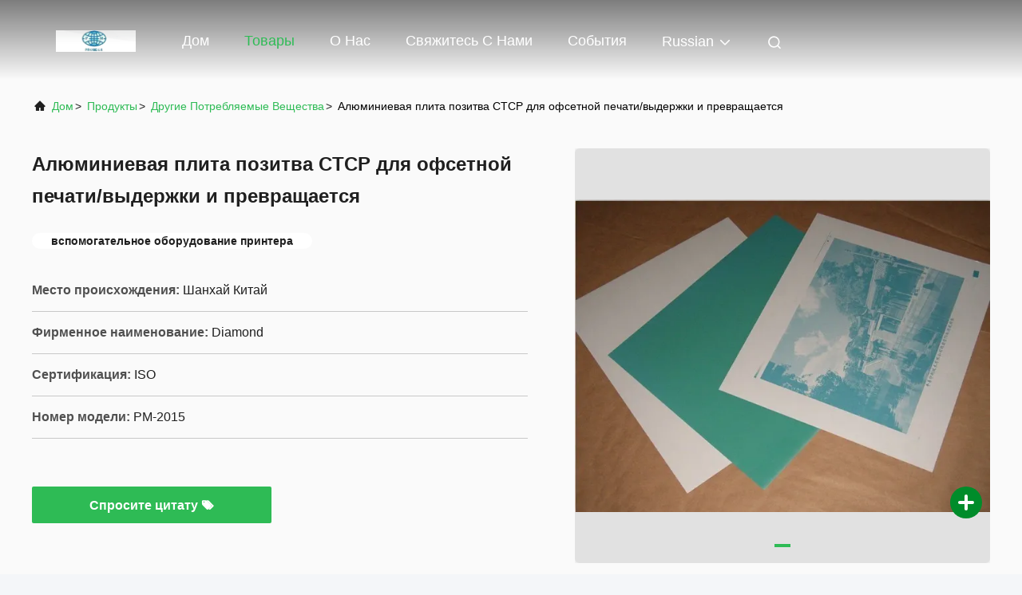

--- FILE ---
content_type: text/html
request_url: https://russian.laserdiecuttingmachine.com/sale-7318839-aluminum-positive-ctcp-plate-for-offset-printing-exposure-and-develop.html
body_size: 26406
content:

<!DOCTYPE html>
<html lang="ru">
<head>
	<meta charset="utf-8">
	<meta http-equiv="X-UA-Compatible" content="IE=edge">
	<meta name="viewport" content="width=device-width, initial-scale=1.0, maximum-scale=5.1">
    <title>Алюминиевая плита позитва CTCP для офсетной печати/выдержки и превращается</title>
    <meta name="keywords" content="Другие потребляемые вещества, Алюминиевая плита позитва CTCP для офсетной печати/выдержки и превращается, Другие потребляемые вещества для продажи, Другие потребляемые вещества цена" />
    <meta name="description" content="высокое качество Алюминиевая плита позитва CTCP для офсетной печати/выдержки и превращается из Китая, Ведущий рынок продукции Китая Другие потребляемые вещества товарный рынок, со строгим контролем качества Другие потребляемые вещества заводы, производя высокое качество Алюминиевая плита позитва CTCP для офсетной печати/выдержки и превращается продукты." />
     <link rel='preload'
					  href=/photo/laserdiecuttingmachine/sitetpl/style/commonV2.css?ver=1740534835 as='style'><link type='text/css' rel='stylesheet'
					  href=/photo/laserdiecuttingmachine/sitetpl/style/commonV2.css?ver=1740534835 media='all'><meta property="og:title" content="Алюминиевая плита позитва CTCP для офсетной печати/выдержки и превращается" />
<meta property="og:description" content="высокое качество Алюминиевая плита позитва CTCP для офсетной печати/выдержки и превращается из Китая, Ведущий рынок продукции Китая Другие потребляемые вещества товарный рынок, со строгим контролем качества Другие потребляемые вещества заводы, производя высокое качество Алюминиевая плита позитва CTCP для офсетной печати/выдержки и превращается продукты." />
<meta property="og:type" content="product" />
<meta property="og:availability" content="instock" />
<meta property="og:site_name" content="Shanghai ProMega Trading Co., Ltd." />
<meta property="og:url" content="https://russian.laserdiecuttingmachine.com/sale-7318839-aluminum-positive-ctcp-plate-for-offset-printing-exposure-and-develop.html" />
<meta property="og:image" content="https://russian.laserdiecuttingmachine.com/photo/ps11358757-aluminum_positive_ctcp_plate_for_offset_printing_exposure_and_develop.jpg" />
<link rel="canonical" href="https://russian.laserdiecuttingmachine.com/sale-7318839-aluminum-positive-ctcp-plate-for-offset-printing-exposure-and-develop.html" />
<link rel="alternate" href="https://m.russian.laserdiecuttingmachine.com/sale-7318839-aluminum-positive-ctcp-plate-for-offset-printing-exposure-and-develop.html" media="only screen and (max-width: 640px)" />
<link rel="stylesheet" type="text/css" href="/js/guidefirstcommon.css" />
<link rel="stylesheet" type="text/css" href="/js/guidecommon_99708.css" />
<style type="text/css">
/*<![CDATA[*/
.consent__cookie {position: fixed;top: 0;left: 0;width: 100%;height: 0%;z-index: 100000;}.consent__cookie_bg {position: fixed;top: 0;left: 0;width: 100%;height: 100%;background: #000;opacity: .6;display: none }.consent__cookie_rel {position: fixed;bottom:0;left: 0;width: 100%;background: #fff;display: -webkit-box;display: -ms-flexbox;display: flex;flex-wrap: wrap;padding: 24px 80px;-webkit-box-sizing: border-box;box-sizing: border-box;-webkit-box-pack: justify;-ms-flex-pack: justify;justify-content: space-between;-webkit-transition: all ease-in-out .3s;transition: all ease-in-out .3s }.consent__close {position: absolute;top: 20px;right: 20px;cursor: pointer }.consent__close svg {fill: #777 }.consent__close:hover svg {fill: #000 }.consent__cookie_box {flex: 1;word-break: break-word;}.consent__warm {color: #777;font-size: 16px;margin-bottom: 12px;line-height: 19px }.consent__title {color: #333;font-size: 20px;font-weight: 600;margin-bottom: 12px;line-height: 23px }.consent__itxt {color: #333;font-size: 14px;margin-bottom: 12px;display: -webkit-box;display: -ms-flexbox;display: flex;-webkit-box-align: center;-ms-flex-align: center;align-items: center }.consent__itxt i {display: -webkit-inline-box;display: -ms-inline-flexbox;display: inline-flex;width: 28px;height: 28px;border-radius: 50%;background: #e0f9e9;margin-right: 8px;-webkit-box-align: center;-ms-flex-align: center;align-items: center;-webkit-box-pack: center;-ms-flex-pack: center;justify-content: center }.consent__itxt svg {fill: #3ca860 }.consent__txt {color: #a6a6a6;font-size: 14px;margin-bottom: 8px;line-height: 17px }.consent__btns {display: -webkit-box;display: -ms-flexbox;display: flex;-webkit-box-orient: vertical;-webkit-box-direction: normal;-ms-flex-direction: column;flex-direction: column;-webkit-box-pack: center;-ms-flex-pack: center;justify-content: center;flex-shrink: 0;}.consent__btn {width: 280px;height: 40px;line-height: 40px;text-align: center;background: #3ca860;color: #fff;border-radius: 4px;margin: 8px 0;-webkit-box-sizing: border-box;box-sizing: border-box;cursor: pointer;font-size:14px}.consent__btn:hover {background: #00823b }.consent__btn.empty {color: #3ca860;border: 1px solid #3ca860;background: #fff }.consent__btn.empty:hover {background: #3ca860;color: #fff }.open .consent__cookie_bg {display: block }.open .consent__cookie_rel {bottom: 0 }@media (max-width: 760px) {.consent__btns {width: 100%;align-items: center;}.consent__cookie_rel {padding: 20px 24px }}.consent__cookie.open {display: block;}.consent__cookie {display: none;}
/*]]>*/
</style>
<style type="text/css">
/*<![CDATA[*/
@media only screen and (max-width:640px){.contact_now_dialog .content-wrap .desc{background-image:url(/images/cta_images/bg_s.png) !important}}.contact_now_dialog .content-wrap .content-wrap_header .cta-close{background-image:url(/images/cta_images/sprite.png) !important}.contact_now_dialog .content-wrap .desc{background-image:url(/images/cta_images/bg_l.png) !important}.contact_now_dialog .content-wrap .cta-btn i{background-image:url(/images/cta_images/sprite.png) !important}.contact_now_dialog .content-wrap .head-tip img{content:url(/images/cta_images/cta_contact_now.png) !important}.cusim{background-image:url(/images/imicon/im.svg) !important}.cuswa{background-image:url(/images/imicon/wa.png) !important}.cusall{background-image:url(/images/imicon/allchat.svg) !important}
/*]]>*/
</style>
<script type="text/javascript" src="/js/guidefirstcommon.js"></script>
<script type="text/javascript">
/*<![CDATA[*/
window.isvideotpl = 1;window.detailurl = '/sale-7318839-aluminum-positive-ctcp-plate-for-offset-printing-exposure-and-develop.html';
var colorUrl = '';var isShowGuide = 2;var showGuideColor = 0;var im_appid = 10003;var im_msg="Good day, what product are you looking for?";

var cta_cid = 5420;var use_defaulProductInfo = 1;var cta_pid = 7318839;var test_company = 0;var webim_domain = '';var company_type = 0;var cta_equipment = 'pc'; var setcookie = 'setwebimCookie(11823,7318839,0)'; var whatsapplink = "https://wa.me/8618017582628?text=Hi%2C+I%27m+interested+in+%D0%90%D0%BB%D1%8E%D0%BC%D0%B8%D0%BD%D0%B8%D0%B5%D0%B2%D0%B0%D1%8F+%D0%BF%D0%BB%D0%B8%D1%82%D0%B0+%D0%BF%D0%BE%D0%B7%D0%B8%D1%82%D0%B2%D0%B0+CTCP+%D0%B4%D0%BB%D1%8F+%D0%BE%D1%84%D1%81%D0%B5%D1%82%D0%BD%D0%BE%D0%B9+%D0%BF%D0%B5%D1%87%D0%B0%D1%82%D0%B8%2F%D0%B2%D1%8B%D0%B4%D0%B5%D1%80%D0%B6%D0%BA%D0%B8+%D0%B8+%D0%BF%D1%80%D0%B5%D0%B2%D1%80%D0%B0%D1%89%D0%B0%D0%B5%D1%82%D1%81%D1%8F."; function insertMeta(){var str = '<meta name="mobile-web-app-capable" content="yes" /><meta name="viewport" content="width=device-width, initial-scale=1.0" />';document.head.insertAdjacentHTML('beforeend',str);} var element = document.querySelector('a.footer_webim_a[href="/webim/webim_tab.html"]');if (element) {element.parentNode.removeChild(element);}

var colorUrl = '';
var aisearch = 0;
var selfUrl = '';
window.playerReportUrl='/vod/view_count/report';
var query_string = ["Products","Detail"];
var g_tp = '';
var customtplcolor = 99708;
var str_chat = 'общаться';
				var str_call_now = 'Позвони сейчас же.';
var str_chat_now = 'Поговорите сейчас';
var str_contact1 = 'Получите самую лучшую цену';var str_chat_lang='russian';var str_contact2 = 'Получить цену';var str_contact2 = 'Лучшая цена';var str_contact = 'контакт';
window.predomainsub = "";
/*]]>*/
</script>
</head>
<body>
<img src="/logo.gif" style="display:none" alt="logo"/>
<a style="display: none!important;" title="Shanghai ProMega Trading Co., Ltd." class="float-inquiry" href="/contactnow.html" onclick='setinquiryCookie("{\"showproduct\":1,\"pid\":\"7318839\",\"name\":\"\\u0410\\u043b\\u044e\\u043c\\u0438\\u043d\\u0438\\u0435\\u0432\\u0430\\u044f \\u043f\\u043b\\u0438\\u0442\\u0430 \\u043f\\u043e\\u0437\\u0438\\u0442\\u0432\\u0430 CTCP \\u0434\\u043b\\u044f \\u043e\\u0444\\u0441\\u0435\\u0442\\u043d\\u043e\\u0439 \\u043f\\u0435\\u0447\\u0430\\u0442\\u0438\\/\\u0432\\u044b\\u0434\\u0435\\u0440\\u0436\\u043a\\u0438 \\u0438 \\u043f\\u0440\\u0435\\u0432\\u0440\\u0430\\u0449\\u0430\\u0435\\u0442\\u0441\\u044f\",\"source_url\":\"\\/sale-7318839-aluminum-positive-ctcp-plate-for-offset-printing-exposure-and-develop.html\",\"picurl\":\"\\/photo\\/pd11358757-aluminum_positive_ctcp_plate_for_offset_printing_exposure_and_develop.jpg\",\"propertyDetail\":[[\"\\u041c\\u0430\\u0442\\u0435\\u0440\\u0438\\u0430\\u043b\",\"\\u0410\\u043b\\u044e\\u043c\\u0438\\u043d\\u0438\\u0439\"],[\"\\u0421\\u0442\\u0438\\u043b\\u044c\",\"\\u043f\\u043e\\u043b\\u043e\\u0436\\u0438\\u0442\\u0435\\u043b\\u044c\\u043d\\u044b\\u0439\"],[\"\\u041c\\u0435\\u0441\\u0442\\u043e \\u043f\\u0440\\u043e\\u0438\\u0441\\u0445\\u043e\\u0436\\u0434\\u0435\\u043d\\u0438\\u044f\",\"\\u0428\\u0430\\u043d\\u0445\\u0430\\u0439 \\u041a\\u0438\\u0442\\u0430\\u0439\"],[\"\\u0424\\u0438\\u0440\\u043c\\u0435\\u043d\\u043d\\u043e\\u0435 \\u043d\\u0430\\u0438\\u043c\\u0435\\u043d\\u043e\\u0432\\u0430\\u043d\\u0438\\u0435\",\"Diamond\"]],\"company_name\":null,\"picurl_c\":\"\\/photo\\/pc11358757-aluminum_positive_ctcp_plate_for_offset_printing_exposure_and_develop.jpg\",\"price\":\"USD 3.5-3.8 \\/ Square Meter\",\"username\":\"Francois Ni\",\"viewTime\":\"\\u041f\\u043e\\u0441\\u043b\\u0435\\u0434\\u043d\\u0435\\u0435 \\u0412\\u043e\\u0439\\u0442\\u0438 : 5 \\u0447\\u0430\\u0441\\u043e\\u0432 32 minuts \\u0442\\u043e\\u043c\\u0443 \\u043d\\u0430\\u0437\\u0430\\u0434\",\"subject\":\"\\u041f\\u043e\\u0436\\u0430\\u043b\\u0443\\u0439\\u0441\\u0442\\u0430, \\u043f\\u0440\\u0438\\u0448\\u043b\\u0438\\u0442\\u0435 \\u043c\\u043d\\u0435 \\u0431\\u043e\\u043b\\u044c\\u0448\\u0435 \\u0438\\u043d\\u0444\\u043e\\u0440\\u043c\\u0430\\u0446\\u0438\\u0438 \\u043d\\u0430 \\u044d\\u043a\\u0440\\u0430\\u043d\\u0435 \\u0410\\u043b\\u044e\\u043c\\u0438\\u043d\\u0438\\u0435\\u0432\\u0430\\u044f \\u043f\\u043b\\u0438\\u0442\\u0430 \\u043f\\u043e\\u0437\\u0438\\u0442\\u0432\\u0430 CTCP \\u0434\\u043b\\u044f \\u043e\\u0444\\u0441\\u0435\\u0442\\u043d\\u043e\\u0439 \\u043f\\u0435\\u0447\\u0430\\u0442\\u0438\\/\\u0432\\u044b\\u0434\\u0435\\u0440\\u0436\\u043a\\u0438 \\u0438 \\u043f\\u0440\\u0435\\u0432\\u0440\\u0430\\u0449\\u0430\\u0435\\u0442\\u0441\\u044f\",\"countrycode\":\"\"}");'></a>
<script>
var originProductInfo = '';
var originProductInfo = {"showproduct":1,"pid":"7318839","name":"\u0410\u043b\u044e\u043c\u0438\u043d\u0438\u0435\u0432\u0430\u044f \u043f\u043b\u0438\u0442\u0430 \u043f\u043e\u0437\u0438\u0442\u0432\u0430 CTCP \u0434\u043b\u044f \u043e\u0444\u0441\u0435\u0442\u043d\u043e\u0439 \u043f\u0435\u0447\u0430\u0442\u0438\/\u0432\u044b\u0434\u0435\u0440\u0436\u043a\u0438 \u0438 \u043f\u0440\u0435\u0432\u0440\u0430\u0449\u0430\u0435\u0442\u0441\u044f","source_url":"\/sale-7318839-aluminum-positive-ctcp-plate-for-offset-printing-exposure-and-develop.html","picurl":"\/photo\/pd11358757-aluminum_positive_ctcp_plate_for_offset_printing_exposure_and_develop.jpg","propertyDetail":[["\u041c\u0430\u0442\u0435\u0440\u0438\u0430\u043b","\u0410\u043b\u044e\u043c\u0438\u043d\u0438\u0439"],["\u0421\u0442\u0438\u043b\u044c","\u043f\u043e\u043b\u043e\u0436\u0438\u0442\u0435\u043b\u044c\u043d\u044b\u0439"],["\u041c\u0435\u0441\u0442\u043e \u043f\u0440\u043e\u0438\u0441\u0445\u043e\u0436\u0434\u0435\u043d\u0438\u044f","\u0428\u0430\u043d\u0445\u0430\u0439 \u041a\u0438\u0442\u0430\u0439"],["\u0424\u0438\u0440\u043c\u0435\u043d\u043d\u043e\u0435 \u043d\u0430\u0438\u043c\u0435\u043d\u043e\u0432\u0430\u043d\u0438\u0435","Diamond"]],"company_name":null,"picurl_c":"\/photo\/pc11358757-aluminum_positive_ctcp_plate_for_offset_printing_exposure_and_develop.jpg","price":"USD 3.5-3.8 \/ Square Meter","username":"Francois Ni","viewTime":"\u041f\u043e\u0441\u043b\u0435\u0434\u043d\u0435\u0435 \u0412\u043e\u0439\u0442\u0438 : 8 \u0447\u0430\u0441\u043e\u0432 32 minuts \u0442\u043e\u043c\u0443 \u043d\u0430\u0437\u0430\u0434","subject":"\u041f\u043e\u0436\u0430\u043b\u0443\u0439\u0441\u0442\u0430, \u043f\u0440\u0438\u0448\u043b\u0438\u0442\u0435 \u0446\u0435\u043d\u044b \u043d\u0430 \u0410\u043b\u044e\u043c\u0438\u043d\u0438\u0435\u0432\u0430\u044f \u043f\u043b\u0438\u0442\u0430 \u043f\u043e\u0437\u0438\u0442\u0432\u0430 CTCP \u0434\u043b\u044f \u043e\u0444\u0441\u0435\u0442\u043d\u043e\u0439 \u043f\u0435\u0447\u0430\u0442\u0438\/\u0432\u044b\u0434\u0435\u0440\u0436\u043a\u0438 \u0438 \u043f\u0440\u0435\u0432\u0440\u0430\u0449\u0430\u0435\u0442\u0441\u044f","countrycode":""};
var save_url = "/contactsave.html";
var update_url = "/updateinquiry.html";
var productInfo = {};
var defaulProductInfo = {};
var myDate = new Date();
var curDate = myDate.getFullYear()+'-'+(parseInt(myDate.getMonth())+1)+'-'+myDate.getDate();
var message = '';
var default_pop = 1;
var leaveMessageDialog = document.getElementsByClassName('leave-message-dialog')[0]; // 获取弹层
var _$$ = function (dom) {
    return document.querySelectorAll(dom);
};
resInfo = originProductInfo;
resInfo['name'] = resInfo['name'] || '';
defaulProductInfo.pid = resInfo['pid'];
defaulProductInfo.productName = resInfo['name'] ?? '';
defaulProductInfo.productInfo = resInfo['propertyDetail'];
defaulProductInfo.productImg = resInfo['picurl_c'];
defaulProductInfo.subject = resInfo['subject'] ?? '';
defaulProductInfo.productImgAlt = resInfo['name'] ?? '';
var inquirypopup_tmp = 1;
var message = 'Дорогой,'+'\r\n'+"Мне интересно"+' '+trim(resInfo['name'])+", не могли бы вы прислать мне более подробную информацию, такую ​​как тип, размер, MOQ, материал и т. д."+'\r\n'+"Спасибо!"+'\r\n'+"Жду твоего ответа.";
var message_1 = 'Дорогой,'+'\r\n'+"Мне интересно"+' '+trim(resInfo['name'])+", не могли бы вы прислать мне более подробную информацию, такую ​​как тип, размер, MOQ, материал и т. д."+'\r\n'+"Спасибо!"+'\r\n'+"Жду твоего ответа.";
var message_2 = 'Здравствуйте,'+'\r\n'+"я ищу"+' '+trim(resInfo['name'])+", пришлите мне цену, спецификацию и изображение."+'\r\n'+"Будем очень признательны за ваш быстрый ответ."+'\r\n'+"Не стесняйтесь обращаться ко мне за дополнительной информацией."+'\r\n'+"Большое спасибо.";
var message_3 = 'Здравствуйте,'+'\r\n'+trim(resInfo['name'])+' '+"соответствует моим ожиданиям."+'\r\n'+"Пожалуйста, дайте мне лучшую цену и другую информацию о продукте."+'\r\n'+"Не стесняйтесь обращаться ко мне через мою почту."+'\r\n'+"Большое спасибо.";

var message_4 = 'Дорогой,'+'\r\n'+"Какая цена FOB на вашем"+' '+trim(resInfo['name'])+'?'+'\r\n'+"Какое ближайшее имя порта?"+'\r\n'+"Пожалуйста, ответьте мне как можно скорее, было бы лучше поделиться дополнительной информацией."+'\r\n'+"С уважением!";
var message_5 = 'Всем привет,'+'\r\n'+"Мне очень интересно ваше"+' '+trim(resInfo['name'])+'.'+'\r\n'+"Пожалуйста, пришлите мне информацию о вашем продукте."+'\r\n'+"Жду вашего быстрого ответа."+'\r\n'+"Не стесняйтесь обращаться ко мне по почте."+'\r\n'+"С уважением!";

var message_6 = 'Дорогой,'+'\r\n'+"Пожалуйста, предоставьте нам информацию о вашем"+' '+trim(resInfo['name'])+", такие как тип, размер, материал и, конечно же, лучшая цена."+'\r\n'+"Жду вашего быстрого ответа."+'\r\n'+"Вы!";
var message_7 = 'Дорогой,'+'\r\n'+"Вы можете поставить"+' '+trim(resInfo['name'])+" для нас?"+'\r\n'+"Сначала нам нужен прайс-лист и некоторые сведения о продукте."+'\r\n'+"Надеюсь получить ответ в ближайшее время и надеюсь на сотрудничество."+'\r\n'+"Большое спасибо.";
var message_8 = 'Здравствуй,'+'\r\n'+"я ищу"+' '+trim(resInfo['name'])+", пожалуйста, дайте мне более подробную информацию о продукте."+'\r\n'+"Я с нетерпением жду вашего ответа."+'\r\n'+"Вы!";
var message_9 = 'Здравствуйте,'+'\r\n'+"Твой"+' '+trim(resInfo['name'])+" очень хорошо отвечает моим требованиям."+'\r\n'+"Пожалуйста, пришлите мне цену, спецификацию, аналогичная модель будет в порядке."+'\r\n'+"Не стесняйтесь общаться со мной."+'\r\n'+"Спасибо!";
var message_10 = 'Дорогой,'+'\r\n'+"Я хочу узнать больше о деталях и цитате"+' '+trim(resInfo['name'])+'.'+'\r\n'+"Не стесняйтесь обратиться ко мне."+'\r\n'+"С уважением!";

var r = getRandom(1,10);

defaulProductInfo.message = eval("message_"+r);
    defaulProductInfo.message = eval("message_"+r);
        var mytAjax = {

    post: function(url, data, fn) {
        var xhr = new XMLHttpRequest();
        xhr.open("POST", url, true);
        xhr.setRequestHeader("Content-Type", "application/x-www-form-urlencoded;charset=UTF-8");
        xhr.setRequestHeader("X-Requested-With", "XMLHttpRequest");
        xhr.setRequestHeader('Content-Type','text/plain;charset=UTF-8');
        xhr.onreadystatechange = function() {
            if(xhr.readyState == 4 && (xhr.status == 200 || xhr.status == 304)) {
                fn.call(this, xhr.responseText);
            }
        };
        xhr.send(data);
    },

    postform: function(url, data, fn) {
        var xhr = new XMLHttpRequest();
        xhr.open("POST", url, true);
        xhr.setRequestHeader("X-Requested-With", "XMLHttpRequest");
        xhr.onreadystatechange = function() {
            if(xhr.readyState == 4 && (xhr.status == 200 || xhr.status == 304)) {
                fn.call(this, xhr.responseText);
            }
        };
        xhr.send(data);
    }
};
/*window.onload = function(){
    leaveMessageDialog = document.getElementsByClassName('leave-message-dialog')[0];
    if (window.localStorage.recordDialogStatus=='undefined' || (window.localStorage.recordDialogStatus!='undefined' && window.localStorage.recordDialogStatus != curDate)) {
        setTimeout(function(){
            if(parseInt(inquirypopup_tmp%10) == 1){
                creatDialog(defaulProductInfo, 1);
            }
        }, 6000);
    }
};*/
function trim(str)
{
    str = str.replace(/(^\s*)/g,"");
    return str.replace(/(\s*$)/g,"");
};
function getRandom(m,n){
    var num = Math.floor(Math.random()*(m - n) + n);
    return num;
};
function strBtn(param) {

    var starattextarea = document.getElementById("textareamessage").value.length;
    var email = document.getElementById("startEmail").value;

    var default_tip = document.querySelectorAll(".watermark_container").length;
    if (20 < starattextarea && starattextarea < 3000) {
        if(default_tip>0){
            document.getElementById("textareamessage1").parentNode.parentNode.nextElementSibling.style.display = "none";
        }else{
            document.getElementById("textareamessage1").parentNode.nextElementSibling.style.display = "none";
        }

    } else {
        if(default_tip>0){
            document.getElementById("textareamessage1").parentNode.parentNode.nextElementSibling.style.display = "block";
        }else{
            document.getElementById("textareamessage1").parentNode.nextElementSibling.style.display = "block";
        }

        return;
    }

    // var re = /^([a-zA-Z0-9_-])+@([a-zA-Z0-9_-])+\.([a-zA-Z0-9_-])+/i;/*邮箱不区分大小写*/
    var re = /^[a-zA-Z0-9][\w-]*(\.?[\w-]+)*@[a-zA-Z0-9-]+(\.[a-zA-Z0-9]+)+$/i;
    if (!re.test(email)) {
        document.getElementById("startEmail").nextElementSibling.style.display = "block";
        return;
    } else {
        document.getElementById("startEmail").nextElementSibling.style.display = "none";
    }

    var subject = document.getElementById("pop_subject").value;
    var pid = document.getElementById("pop_pid").value;
    var message = document.getElementById("textareamessage").value;
    var sender_email = document.getElementById("startEmail").value;
    var tel = '';
    if (document.getElementById("tel0") != undefined && document.getElementById("tel0") != '')
        tel = document.getElementById("tel0").value;
    var form_serialize = '&tel='+tel;

    form_serialize = form_serialize.replace(/\+/g, "%2B");
    mytAjax.post(save_url,"pid="+pid+"&subject="+subject+"&email="+sender_email+"&message="+(message)+form_serialize,function(res){
        var mes = JSON.parse(res);
        if(mes.status == 200){
            var iid = mes.iid;
            document.getElementById("pop_iid").value = iid;
            document.getElementById("pop_uuid").value = mes.uuid;

            if(typeof gtag_report_conversion === "function"){
                gtag_report_conversion();//执行统计js代码
            }
            if(typeof fbq === "function"){
                fbq('track','Purchase');//执行统计js代码
            }
        }
    });
    for (var index = 0; index < document.querySelectorAll(".dialog-content-pql").length; index++) {
        document.querySelectorAll(".dialog-content-pql")[index].style.display = "none";
    };
    $('#idphonepql').val(tel);
    document.getElementById("dialog-content-pql-id").style.display = "block";
    ;
};
function twoBtnOk(param) {

    var selectgender = document.getElementById("Mr").innerHTML;
    var iid = document.getElementById("pop_iid").value;
    var sendername = document.getElementById("idnamepql").value;
    var senderphone = document.getElementById("idphonepql").value;
    var sendercname = document.getElementById("idcompanypql").value;
    var uuid = document.getElementById("pop_uuid").value;
    var gender = 2;
    if(selectgender == 'Mr.') gender = 0;
    if(selectgender == 'Mrs.') gender = 1;
    var pid = document.getElementById("pop_pid").value;
    var form_serialize = '';

        form_serialize = form_serialize.replace(/\+/g, "%2B");

    mytAjax.post(update_url,"iid="+iid+"&gender="+gender+"&uuid="+uuid+"&name="+(sendername)+"&tel="+(senderphone)+"&company="+(sendercname)+form_serialize,function(res){});

    for (var index = 0; index < document.querySelectorAll(".dialog-content-pql").length; index++) {
        document.querySelectorAll(".dialog-content-pql")[index].style.display = "none";
    };
    document.getElementById("dialog-content-pql-ok").style.display = "block";

};
function toCheckMust(name) {
    $('#'+name+'error').hide();
}
function handClidk(param) {
    var starattextarea = document.getElementById("textareamessage1").value.length;
    var email = document.getElementById("startEmail1").value;
    var default_tip = document.querySelectorAll(".watermark_container").length;
    if (20 < starattextarea && starattextarea < 3000) {
        if(default_tip>0){
            document.getElementById("textareamessage1").parentNode.parentNode.nextElementSibling.style.display = "none";
        }else{
            document.getElementById("textareamessage1").parentNode.nextElementSibling.style.display = "none";
        }

    } else {
        if(default_tip>0){
            document.getElementById("textareamessage1").parentNode.parentNode.nextElementSibling.style.display = "block";
        }else{
            document.getElementById("textareamessage1").parentNode.nextElementSibling.style.display = "block";
        }

        return;
    }

    // var re = /^([a-zA-Z0-9_-])+@([a-zA-Z0-9_-])+\.([a-zA-Z0-9_-])+/i;
    var re = /^[a-zA-Z0-9][\w-]*(\.?[\w-]+)*@[a-zA-Z0-9-]+(\.[a-zA-Z0-9]+)+$/i;
    if (!re.test(email)) {
        document.getElementById("startEmail1").nextElementSibling.style.display = "block";
        return;
    } else {
        document.getElementById("startEmail1").nextElementSibling.style.display = "none";
    }

    var subject = document.getElementById("pop_subject").value;
    var pid = document.getElementById("pop_pid").value;
    var message = document.getElementById("textareamessage1").value;
    var sender_email = document.getElementById("startEmail1").value;
    var form_serialize = tel = '';
    if (document.getElementById("tel1") != undefined && document.getElementById("tel1") != '')
        tel = document.getElementById("tel1").value;
        mytAjax.post(save_url,"email="+sender_email+"&tel="+tel+"&pid="+pid+"&message="+message+"&subject="+subject+form_serialize,function(res){

        var mes = JSON.parse(res);
        if(mes.status == 200){
            var iid = mes.iid;
            document.getElementById("pop_iid").value = iid;
            document.getElementById("pop_uuid").value = mes.uuid;
            if(typeof gtag_report_conversion === "function"){
                gtag_report_conversion();//执行统计js代码
            }
        }

    });
    for (var index = 0; index < document.querySelectorAll(".dialog-content-pql").length; index++) {
        document.querySelectorAll(".dialog-content-pql")[index].style.display = "none";
    };
    $('#idphonepql').val(tel);
    document.getElementById("dialog-content-pql-id").style.display = "block";

};
window.addEventListener('load', function () {
    $('.checkbox-wrap label').each(function(){
        if($(this).find('input').prop('checked')){
            $(this).addClass('on')
        }else {
            $(this).removeClass('on')
        }
    })
    $(document).on('click', '.checkbox-wrap label' , function(ev){
        if (ev.target.tagName.toUpperCase() != 'INPUT') {
            $(this).toggleClass('on')
        }
    })
})

function hand_video(pdata) {
    data = JSON.parse(pdata);
    productInfo.productName = data.productName;
    productInfo.productInfo = data.productInfo;
    productInfo.productImg = data.productImg;
    productInfo.subject = data.subject;

    var message = 'Дорогой,'+'\r\n'+"Мне интересно"+' '+trim(data.productName)+", не могли бы вы прислать мне более подробную информацию, такую ​​как тип, размер, количество, материал и т. д."+'\r\n'+"Спасибо!"+'\r\n'+"Жду твоего ответа.";

    var message = 'Дорогой,'+'\r\n'+"Мне интересно"+' '+trim(data.productName)+", не могли бы вы прислать мне более подробную информацию, такую ​​как тип, размер, MOQ, материал и т. д."+'\r\n'+"Спасибо!"+'\r\n'+"Жду твоего ответа.";
    var message_1 = 'Дорогой,'+'\r\n'+"Мне интересно"+' '+trim(data.productName)+", не могли бы вы прислать мне более подробную информацию, такую ​​как тип, размер, MOQ, материал и т. д."+'\r\n'+"Спасибо!"+'\r\n'+"Жду твоего ответа.";
    var message_2 = 'Здравствуйте,'+'\r\n'+"я ищу"+' '+trim(data.productName)+", пришлите мне цену, спецификацию и изображение."+'\r\n'+"Будем очень признательны за ваш быстрый ответ."+'\r\n'+"Не стесняйтесь обращаться ко мне за дополнительной информацией."+'\r\n'+"Большое спасибо.";
    var message_3 = 'Здравствуйте,'+'\r\n'+trim(data.productName)+' '+"соответствует моим ожиданиям."+'\r\n'+"Пожалуйста, дайте мне лучшую цену и другую информацию о продукте."+'\r\n'+"Не стесняйтесь обращаться ко мне через мою почту."+'\r\n'+"Большое спасибо.";

    var message_4 = 'Дорогой,'+'\r\n'+"Какая цена FOB на вашем"+' '+trim(data.productName)+'?'+'\r\n'+"Какое ближайшее имя порта?"+'\r\n'+"Пожалуйста, ответьте мне как можно скорее, было бы лучше поделиться дополнительной информацией."+'\r\n'+"С уважением!";
    var message_5 = 'Всем привет,'+'\r\n'+"Мне очень интересно ваше"+' '+trim(data.productName)+'.'+'\r\n'+"Пожалуйста, пришлите мне информацию о вашем продукте."+'\r\n'+"Жду вашего быстрого ответа."+'\r\n'+"Не стесняйтесь обращаться ко мне по почте."+'\r\n'+"С уважением!";

    var message_6 = 'Дорогой,'+'\r\n'+"Пожалуйста, предоставьте нам информацию о вашем"+' '+trim(data.productName)+", такие как тип, размер, материал и, конечно же, лучшая цена."+'\r\n'+"Жду вашего быстрого ответа."+'\r\n'+"Вы!";
    var message_7 = 'Дорогой,'+'\r\n'+"Вы можете поставить"+' '+trim(data.productName)+" для нас?"+'\r\n'+"Сначала нам нужен прайс-лист и некоторые сведения о продукте."+'\r\n'+"Надеюсь получить ответ в ближайшее время и надеюсь на сотрудничество."+'\r\n'+"Большое спасибо.";
    var message_8 = 'Здравствуй,'+'\r\n'+"я ищу"+' '+trim(data.productName)+", пожалуйста, дайте мне более подробную информацию о продукте."+'\r\n'+"Я с нетерпением жду вашего ответа."+'\r\n'+"Вы!";
    var message_9 = 'Здравствуйте,'+'\r\n'+"Твой"+' '+trim(data.productName)+" очень хорошо отвечает моим требованиям."+'\r\n'+"Пожалуйста, пришлите мне цену, спецификацию, аналогичная модель будет в порядке."+'\r\n'+"Не стесняйтесь общаться со мной."+'\r\n'+"Спасибо!";
    var message_10 = 'Дорогой,'+'\r\n'+"Я хочу узнать больше о деталях и цитате"+' '+trim(data.productName)+'.'+'\r\n'+"Не стесняйтесь обратиться ко мне."+'\r\n'+"С уважением!";

    var r = getRandom(1,10);

    productInfo.message = eval("message_"+r);
            if(parseInt(inquirypopup_tmp/10) == 1){
        productInfo.message = "";
    }
    productInfo.pid = data.pid;
    creatDialog(productInfo, 2);
};

function handDialog(pdata) {
    data = JSON.parse(pdata);
    productInfo.productName = data.productName;
    productInfo.productInfo = data.productInfo;
    productInfo.productImg = data.productImg;
    productInfo.subject = data.subject;

    var message = 'Дорогой,'+'\r\n'+"Мне интересно"+' '+trim(data.productName)+", не могли бы вы прислать мне более подробную информацию, такую ​​как тип, размер, количество, материал и т. д."+'\r\n'+"Спасибо!"+'\r\n'+"Жду твоего ответа.";

    var message = 'Дорогой,'+'\r\n'+"Мне интересно"+' '+trim(data.productName)+", не могли бы вы прислать мне более подробную информацию, такую ​​как тип, размер, MOQ, материал и т. д."+'\r\n'+"Спасибо!"+'\r\n'+"Жду твоего ответа.";
    var message_1 = 'Дорогой,'+'\r\n'+"Мне интересно"+' '+trim(data.productName)+", не могли бы вы прислать мне более подробную информацию, такую ​​как тип, размер, MOQ, материал и т. д."+'\r\n'+"Спасибо!"+'\r\n'+"Жду твоего ответа.";
    var message_2 = 'Здравствуйте,'+'\r\n'+"я ищу"+' '+trim(data.productName)+", пришлите мне цену, спецификацию и изображение."+'\r\n'+"Будем очень признательны за ваш быстрый ответ."+'\r\n'+"Не стесняйтесь обращаться ко мне за дополнительной информацией."+'\r\n'+"Большое спасибо.";
    var message_3 = 'Здравствуйте,'+'\r\n'+trim(data.productName)+' '+"соответствует моим ожиданиям."+'\r\n'+"Пожалуйста, дайте мне лучшую цену и другую информацию о продукте."+'\r\n'+"Не стесняйтесь обращаться ко мне через мою почту."+'\r\n'+"Большое спасибо.";

    var message_4 = 'Дорогой,'+'\r\n'+"Какая цена FOB на вашем"+' '+trim(data.productName)+'?'+'\r\n'+"Какое ближайшее имя порта?"+'\r\n'+"Пожалуйста, ответьте мне как можно скорее, было бы лучше поделиться дополнительной информацией."+'\r\n'+"С уважением!";
    var message_5 = 'Всем привет,'+'\r\n'+"Мне очень интересно ваше"+' '+trim(data.productName)+'.'+'\r\n'+"Пожалуйста, пришлите мне информацию о вашем продукте."+'\r\n'+"Жду вашего быстрого ответа."+'\r\n'+"Не стесняйтесь обращаться ко мне по почте."+'\r\n'+"С уважением!";

    var message_6 = 'Дорогой,'+'\r\n'+"Пожалуйста, предоставьте нам информацию о вашем"+' '+trim(data.productName)+", такие как тип, размер, материал и, конечно же, лучшая цена."+'\r\n'+"Жду вашего быстрого ответа."+'\r\n'+"Вы!";
    var message_7 = 'Дорогой,'+'\r\n'+"Вы можете поставить"+' '+trim(data.productName)+" для нас?"+'\r\n'+"Сначала нам нужен прайс-лист и некоторые сведения о продукте."+'\r\n'+"Надеюсь получить ответ в ближайшее время и надеюсь на сотрудничество."+'\r\n'+"Большое спасибо.";
    var message_8 = 'Здравствуй,'+'\r\n'+"я ищу"+' '+trim(data.productName)+", пожалуйста, дайте мне более подробную информацию о продукте."+'\r\n'+"Я с нетерпением жду вашего ответа."+'\r\n'+"Вы!";
    var message_9 = 'Здравствуйте,'+'\r\n'+"Твой"+' '+trim(data.productName)+" очень хорошо отвечает моим требованиям."+'\r\n'+"Пожалуйста, пришлите мне цену, спецификацию, аналогичная модель будет в порядке."+'\r\n'+"Не стесняйтесь общаться со мной."+'\r\n'+"Спасибо!";
    var message_10 = 'Дорогой,'+'\r\n'+"Я хочу узнать больше о деталях и цитате"+' '+trim(data.productName)+'.'+'\r\n'+"Не стесняйтесь обратиться ко мне."+'\r\n'+"С уважением!";

    var r = getRandom(1,10);
    productInfo.message = eval("message_"+r);
            if(parseInt(inquirypopup_tmp/10) == 1){
        productInfo.message = "";
    }
    productInfo.pid = data.pid;
    creatDialog(productInfo, 2);
};

function closepql(param) {

    leaveMessageDialog.style.display = 'none';
};

function closepql2(param) {

    for (var index = 0; index < document.querySelectorAll(".dialog-content-pql").length; index++) {
        document.querySelectorAll(".dialog-content-pql")[index].style.display = "none";
    };
    document.getElementById("dialog-content-pql-ok").style.display = "block";
};

function decodeHtmlEntities(str) {
    var tempElement = document.createElement('div');
    tempElement.innerHTML = str;
    return tempElement.textContent || tempElement.innerText || '';
}

function initProduct(productInfo,type){

    productInfo.productName = decodeHtmlEntities(productInfo.productName);
    productInfo.message = decodeHtmlEntities(productInfo.message);

    leaveMessageDialog = document.getElementsByClassName('leave-message-dialog')[0];
    leaveMessageDialog.style.display = "block";
    if(type == 3){
        var popinquiryemail = document.getElementById("popinquiryemail").value;
        _$$("#startEmail1")[0].value = popinquiryemail;
    }else{
        _$$("#startEmail1")[0].value = "";
    }
    _$$("#startEmail")[0].value = "";
    _$$("#idnamepql")[0].value = "";
    _$$("#idphonepql")[0].value = "";
    _$$("#idcompanypql")[0].value = "";

    _$$("#pop_pid")[0].value = productInfo.pid;
    _$$("#pop_subject")[0].value = productInfo.subject;
    
    if(parseInt(inquirypopup_tmp/10) == 1){
        productInfo.message = "";
    }

    _$$("#textareamessage1")[0].value = productInfo.message;
    _$$("#textareamessage")[0].value = productInfo.message;

    _$$("#dialog-content-pql-id .titlep")[0].innerHTML = productInfo.productName;
    _$$("#dialog-content-pql-id img")[0].setAttribute("src", productInfo.productImg);
    _$$("#dialog-content-pql-id img")[0].setAttribute("alt", productInfo.productImgAlt);

    _$$("#dialog-content-pql-id-hand img")[0].setAttribute("src", productInfo.productImg);
    _$$("#dialog-content-pql-id-hand img")[0].setAttribute("alt", productInfo.productImgAlt);
    _$$("#dialog-content-pql-id-hand .titlep")[0].innerHTML = productInfo.productName;

    if (productInfo.productInfo.length > 0) {
        var ul2, ul;
        ul = document.createElement("ul");
        for (var index = 0; index < productInfo.productInfo.length; index++) {
            var el = productInfo.productInfo[index];
            var li = document.createElement("li");
            var span1 = document.createElement("span");
            span1.innerHTML = el[0] + ":";
            var span2 = document.createElement("span");
            span2.innerHTML = el[1];
            li.appendChild(span1);
            li.appendChild(span2);
            ul.appendChild(li);

        }
        ul2 = ul.cloneNode(true);
        if (type === 1) {
            _$$("#dialog-content-pql-id .left")[0].replaceChild(ul, _$$("#dialog-content-pql-id .left ul")[0]);
        } else {
            _$$("#dialog-content-pql-id-hand .left")[0].replaceChild(ul2, _$$("#dialog-content-pql-id-hand .left ul")[0]);
            _$$("#dialog-content-pql-id .left")[0].replaceChild(ul, _$$("#dialog-content-pql-id .left ul")[0]);
        }
    };
    for (var index = 0; index < _$$("#dialog-content-pql-id .right ul li").length; index++) {
        _$$("#dialog-content-pql-id .right ul li")[index].addEventListener("click", function (params) {
            _$$("#dialog-content-pql-id .right #Mr")[0].innerHTML = this.innerHTML
        }, false)

    };

};
function closeInquiryCreateDialog() {
    document.getElementById("xuanpan_dialog_box_pql").style.display = "none";
};
function showInquiryCreateDialog() {
    document.getElementById("xuanpan_dialog_box_pql").style.display = "block";
};
function submitPopInquiry(){
    var message = document.getElementById("inquiry_message").value;
    var email = document.getElementById("inquiry_email").value;
    var subject = defaulProductInfo.subject;
    var pid = defaulProductInfo.pid;
    if (email === undefined) {
        showInquiryCreateDialog();
        document.getElementById("inquiry_email").style.border = "1px solid red";
        return false;
    };
    if (message === undefined) {
        showInquiryCreateDialog();
        document.getElementById("inquiry_message").style.border = "1px solid red";
        return false;
    };
    if (email.search(/^\w+((-\w+)|(\.\w+))*\@[A-Za-z0-9]+((\.|-)[A-Za-z0-9]+)*\.[A-Za-z0-9]+$/) == -1) {
        document.getElementById("inquiry_email").style.border= "1px solid red";
        showInquiryCreateDialog();
        return false;
    } else {
        document.getElementById("inquiry_email").style.border= "";
    };
    if (message.length < 20 || message.length >3000) {
        showInquiryCreateDialog();
        document.getElementById("inquiry_message").style.border = "1px solid red";
        return false;
    } else {
        document.getElementById("inquiry_message").style.border = "";
    };
    var tel = '';
    if (document.getElementById("tel") != undefined && document.getElementById("tel") != '')
        tel = document.getElementById("tel").value;

    mytAjax.post(save_url,"pid="+pid+"&subject="+subject+"&email="+email+"&message="+(message)+'&tel='+tel,function(res){
        var mes = JSON.parse(res);
        if(mes.status == 200){
            var iid = mes.iid;
            document.getElementById("pop_iid").value = iid;
            document.getElementById("pop_uuid").value = mes.uuid;

        }
    });
    initProduct(defaulProductInfo);
    for (var index = 0; index < document.querySelectorAll(".dialog-content-pql").length; index++) {
        document.querySelectorAll(".dialog-content-pql")[index].style.display = "none";
    };
    $('#idphonepql').val(tel);
    document.getElementById("dialog-content-pql-id").style.display = "block";

};

//带附件上传
function submitPopInquiryfile(email_id,message_id,check_sort,name_id,phone_id,company_id,attachments){

    if(typeof(check_sort) == 'undefined'){
        check_sort = 0;
    }
    var message = document.getElementById(message_id).value;
    var email = document.getElementById(email_id).value;
    var attachments = document.getElementById(attachments).value;
    if(typeof(name_id) !== 'undefined' && name_id != ""){
        var name  = document.getElementById(name_id).value;
    }
    if(typeof(phone_id) !== 'undefined' && phone_id != ""){
        var phone = document.getElementById(phone_id).value;
    }
    if(typeof(company_id) !== 'undefined' && company_id != ""){
        var company = document.getElementById(company_id).value;
    }
    var subject = defaulProductInfo.subject;
    var pid = defaulProductInfo.pid;

    if(check_sort == 0){
        if (email === undefined) {
            showInquiryCreateDialog();
            document.getElementById(email_id).style.border = "1px solid red";
            return false;
        };
        if (message === undefined) {
            showInquiryCreateDialog();
            document.getElementById(message_id).style.border = "1px solid red";
            return false;
        };

        if (email.search(/^\w+((-\w+)|(\.\w+))*\@[A-Za-z0-9]+((\.|-)[A-Za-z0-9]+)*\.[A-Za-z0-9]+$/) == -1) {
            document.getElementById(email_id).style.border= "1px solid red";
            showInquiryCreateDialog();
            return false;
        } else {
            document.getElementById(email_id).style.border= "";
        };
        if (message.length < 20 || message.length >3000) {
            showInquiryCreateDialog();
            document.getElementById(message_id).style.border = "1px solid red";
            return false;
        } else {
            document.getElementById(message_id).style.border = "";
        };
    }else{

        if (message === undefined) {
            showInquiryCreateDialog();
            document.getElementById(message_id).style.border = "1px solid red";
            return false;
        };

        if (email === undefined) {
            showInquiryCreateDialog();
            document.getElementById(email_id).style.border = "1px solid red";
            return false;
        };

        if (message.length < 20 || message.length >3000) {
            showInquiryCreateDialog();
            document.getElementById(message_id).style.border = "1px solid red";
            return false;
        } else {
            document.getElementById(message_id).style.border = "";
        };

        if (email.search(/^\w+((-\w+)|(\.\w+))*\@[A-Za-z0-9]+((\.|-)[A-Za-z0-9]+)*\.[A-Za-z0-9]+$/) == -1) {
            document.getElementById(email_id).style.border= "1px solid red";
            showInquiryCreateDialog();
            return false;
        } else {
            document.getElementById(email_id).style.border= "";
        };

    };

    mytAjax.post(save_url,"pid="+pid+"&subject="+subject+"&email="+email+"&message="+message+"&company="+company+"&attachments="+attachments,function(res){
        var mes = JSON.parse(res);
        if(mes.status == 200){
            var iid = mes.iid;
            document.getElementById("pop_iid").value = iid;
            document.getElementById("pop_uuid").value = mes.uuid;

            if(typeof gtag_report_conversion === "function"){
                gtag_report_conversion();//执行统计js代码
            }
            if(typeof fbq === "function"){
                fbq('track','Purchase');//执行统计js代码
            }
        }
    });
    initProduct(defaulProductInfo);

    if(name !== undefined && name != ""){
        _$$("#idnamepql")[0].value = name;
    }

    if(phone !== undefined && phone != ""){
        _$$("#idphonepql")[0].value = phone;
    }

    if(company !== undefined && company != ""){
        _$$("#idcompanypql")[0].value = company;
    }

    for (var index = 0; index < document.querySelectorAll(".dialog-content-pql").length; index++) {
        document.querySelectorAll(".dialog-content-pql")[index].style.display = "none";
    };
    document.getElementById("dialog-content-pql-id").style.display = "block";

};
function submitPopInquiryByParam(email_id,message_id,check_sort,name_id,phone_id,company_id){

    if(typeof(check_sort) == 'undefined'){
        check_sort = 0;
    }

    var senderphone = '';
    var message = document.getElementById(message_id).value;
    var email = document.getElementById(email_id).value;
    if(typeof(name_id) !== 'undefined' && name_id != ""){
        var name  = document.getElementById(name_id).value;
    }
    if(typeof(phone_id) !== 'undefined' && phone_id != ""){
        var phone = document.getElementById(phone_id).value;
        senderphone = phone;
    }
    if(typeof(company_id) !== 'undefined' && company_id != ""){
        var company = document.getElementById(company_id).value;
    }
    var subject = defaulProductInfo.subject;
    var pid = defaulProductInfo.pid;

    if(check_sort == 0){
        if (email === undefined) {
            showInquiryCreateDialog();
            document.getElementById(email_id).style.border = "1px solid red";
            return false;
        };
        if (message === undefined) {
            showInquiryCreateDialog();
            document.getElementById(message_id).style.border = "1px solid red";
            return false;
        };

        if (email.search(/^\w+((-\w+)|(\.\w+))*\@[A-Za-z0-9]+((\.|-)[A-Za-z0-9]+)*\.[A-Za-z0-9]+$/) == -1) {
            document.getElementById(email_id).style.border= "1px solid red";
            showInquiryCreateDialog();
            return false;
        } else {
            document.getElementById(email_id).style.border= "";
        };
        if (message.length < 20 || message.length >3000) {
            showInquiryCreateDialog();
            document.getElementById(message_id).style.border = "1px solid red";
            return false;
        } else {
            document.getElementById(message_id).style.border = "";
        };
    }else{

        if (message === undefined) {
            showInquiryCreateDialog();
            document.getElementById(message_id).style.border = "1px solid red";
            return false;
        };

        if (email === undefined) {
            showInquiryCreateDialog();
            document.getElementById(email_id).style.border = "1px solid red";
            return false;
        };

        if (message.length < 20 || message.length >3000) {
            showInquiryCreateDialog();
            document.getElementById(message_id).style.border = "1px solid red";
            return false;
        } else {
            document.getElementById(message_id).style.border = "";
        };

        if (email.search(/^\w+((-\w+)|(\.\w+))*\@[A-Za-z0-9]+((\.|-)[A-Za-z0-9]+)*\.[A-Za-z0-9]+$/) == -1) {
            document.getElementById(email_id).style.border= "1px solid red";
            showInquiryCreateDialog();
            return false;
        } else {
            document.getElementById(email_id).style.border= "";
        };

    };

    var productsku = "";
    if($("#product_sku").length > 0){
        productsku = $("#product_sku").html();
    }

    mytAjax.post(save_url,"tel="+senderphone+"&pid="+pid+"&subject="+subject+"&email="+email+"&message="+message+"&messagesku="+encodeURI(productsku),function(res){
        var mes = JSON.parse(res);
        if(mes.status == 200){
            var iid = mes.iid;
            document.getElementById("pop_iid").value = iid;
            document.getElementById("pop_uuid").value = mes.uuid;

            if(typeof gtag_report_conversion === "function"){
                gtag_report_conversion();//执行统计js代码
            }
            if(typeof fbq === "function"){
                fbq('track','Purchase');//执行统计js代码
            }
        }
    });
    initProduct(defaulProductInfo);

    if(name !== undefined && name != ""){
        _$$("#idnamepql")[0].value = name;
    }

    if(phone !== undefined && phone != ""){
        _$$("#idphonepql")[0].value = phone;
    }

    if(company !== undefined && company != ""){
        _$$("#idcompanypql")[0].value = company;
    }

    for (var index = 0; index < document.querySelectorAll(".dialog-content-pql").length; index++) {
        document.querySelectorAll(".dialog-content-pql")[index].style.display = "none";

    };
    document.getElementById("dialog-content-pql-id").style.display = "block";

};

function creat_videoDialog(productInfo, type) {

    if(type == 1){
        if(default_pop != 1){
            return false;
        }
        window.localStorage.recordDialogStatus = curDate;
    }else{
        default_pop = 0;
    }
    initProduct(productInfo, type);
    if (type === 1) {
        // 自动弹出
        for (var index = 0; index < document.querySelectorAll(".dialog-content-pql").length; index++) {

            document.querySelectorAll(".dialog-content-pql")[index].style.display = "none";
        };
        document.getElementById("dialog-content-pql").style.display = "block";
    } else {
        // 手动弹出
        for (var index = 0; index < document.querySelectorAll(".dialog-content-pql").length; index++) {
            document.querySelectorAll(".dialog-content-pql")[index].style.display = "none";
        };
        document.getElementById("dialog-content-pql-id-hand").style.display = "block";
    }
}

function creatDialog(productInfo, type) {

    if(type == 1){
        if(default_pop != 1){
            return false;
        }
        window.localStorage.recordDialogStatus = curDate;
    }else{
        default_pop = 0;
    }
    initProduct(productInfo, type);
    if (type === 1) {
        // 自动弹出
        for (var index = 0; index < document.querySelectorAll(".dialog-content-pql").length; index++) {

            document.querySelectorAll(".dialog-content-pql")[index].style.display = "none";
        };
        document.getElementById("dialog-content-pql").style.display = "block";
    } else {
        // 手动弹出
        for (var index = 0; index < document.querySelectorAll(".dialog-content-pql").length; index++) {
            document.querySelectorAll(".dialog-content-pql")[index].style.display = "none";
        };
        document.getElementById("dialog-content-pql-id-hand").style.display = "block";
    }
}

//带邮箱信息打开询盘框 emailtype=1表示带入邮箱
function openDialog(emailtype){
    var type = 2;//不带入邮箱，手动弹出
    if(emailtype == 1){
        var popinquiryemail = document.getElementById("popinquiryemail").value;
        // var re = /^([a-zA-Z0-9_-])+@([a-zA-Z0-9_-])+\.([a-zA-Z0-9_-])+/i;
        var re = /^[a-zA-Z0-9][\w-]*(\.?[\w-]+)*@[a-zA-Z0-9-]+(\.[a-zA-Z0-9]+)+$/i;
        if (!re.test(popinquiryemail)) {
            //前端提示样式;
            showInquiryCreateDialog();
            document.getElementById("popinquiryemail").style.border = "1px solid red";
            return false;
        } else {
            //前端提示样式;
        }
        var type = 3;
    }
    creatDialog(defaulProductInfo,type);
}

//上传附件
function inquiryUploadFile(){
    var fileObj = document.querySelector("#fileId").files[0];
    //构建表单数据
    var formData = new FormData();
    var filesize = fileObj.size;
    if(filesize > 10485760 || filesize == 0) {
        document.getElementById("filetips").style.display = "block";
        return false;
    }else {
        document.getElementById("filetips").style.display = "none";
    }
    formData.append('popinquiryfile', fileObj);
    document.getElementById("quotefileform").reset();
    var save_url = "/inquiryuploadfile.html";
    mytAjax.postform(save_url,formData,function(res){
        var mes = JSON.parse(res);
        if(mes.status == 200){
            document.getElementById("uploader-file-info").innerHTML = document.getElementById("uploader-file-info").innerHTML + "<span class=op>"+mes.attfile.name+"<a class=delatt id=att"+mes.attfile.id+" onclick=delatt("+mes.attfile.id+");>Delete</a></span>";
            var nowattachs = document.getElementById("attachments").value;
            if( nowattachs !== ""){
                var attachs = JSON.parse(nowattachs);
                attachs[mes.attfile.id] = mes.attfile;
            }else{
                var attachs = {};
                attachs[mes.attfile.id] = mes.attfile;
            }
            document.getElementById("attachments").value = JSON.stringify(attachs);
        }
    });
}
//附件删除
function delatt(attid)
{
    var nowattachs = document.getElementById("attachments").value;
    if( nowattachs !== ""){
        var attachs = JSON.parse(nowattachs);
        if(attachs[attid] == ""){
            return false;
        }
        var formData = new FormData();
        var delfile = attachs[attid]['filename'];
        var save_url = "/inquirydelfile.html";
        if(delfile != "") {
            formData.append('delfile', delfile);
            mytAjax.postform(save_url, formData, function (res) {
                if(res !== "") {
                    var mes = JSON.parse(res);
                    if (mes.status == 200) {
                        delete attachs[attid];
                        document.getElementById("attachments").value = JSON.stringify(attachs);
                        var s = document.getElementById("att"+attid);
                        s.parentNode.remove();
                    }
                }
            });
        }
    }else{
        return false;
    }
}

</script>
<div class="leave-message-dialog" style="display: none">
<style>
    .leave-message-dialog .close:before, .leave-message-dialog .close:after{
        content:initial;
    }
</style>
<div class="dialog-content-pql" id="dialog-content-pql" style="display: none">
    <span class="close" onclick="closepql()"><img src="/images/close.png" alt="close"></span>
    <div class="title">
        <p class="firstp-pql">Оставьте сообщение</p>
        <p class="lastp-pql">Мы скоро тебе перезвоним!</p>
    </div>
    <div class="form">
        <div class="textarea">
            <textarea style='font-family: robot;'  name="" id="textareamessage" cols="30" rows="10" style="margin-bottom:14px;width:100%"
                placeholder="Пожалуйста впишите ваши детали дознания."></textarea>
        </div>
        <p class="error-pql"> <span class="icon-pql"><img src="/images/error.png" alt="Shanghai ProMega Trading Co., Ltd."></span> Ваше сообщение должно содержать от 20 до 3000 символов!</p>
        <input id="startEmail" type="text" placeholder="Войдите вашу электронную почту" onkeydown="if(event.keyCode === 13){ strBtn();}">
        <p class="error-pql"><span class="icon-pql"><img src="/images/error.png" alt="Shanghai ProMega Trading Co., Ltd."></span> Пожалуйста, проверьте свою электронную почту! </p>
                <div class="operations">
            <div class='btn' id="submitStart" type="submit" onclick="strBtn()">Отправить</div>
        </div>
            </div>
</div>
<div class="dialog-content-pql dialog-content-pql-id" id="dialog-content-pql-id" style="display:none">
        <span class="close" onclick="closepql2()"><svg t="1648434466530" class="icon" viewBox="0 0 1024 1024" version="1.1" xmlns="http://www.w3.org/2000/svg" p-id="2198" width="16" height="16"><path d="M576 512l277.333333 277.333333-64 64-277.333333-277.333333L234.666667 853.333333 170.666667 789.333333l277.333333-277.333333L170.666667 234.666667 234.666667 170.666667l277.333333 277.333333L789.333333 170.666667 853.333333 234.666667 576 512z" fill="#444444" p-id="2199"></path></svg></span>
    <div class="left">
        <div class="img"><img></div>
        <p class="titlep"></p>
        <ul> </ul>
    </div>
    <div class="right">
                <p class="title">Больше информации способствует лучшему общению.</p>
                <div style="position: relative;">
            <div class="mr"> <span id="Mr">Господин</span>
                <ul>
                    <li>Господин</li>
                    <li>Миссис</li>
                </ul>
            </div>
            <input style="text-indent: 80px;" type="text" id="idnamepql" placeholder="Введите свое имя">
        </div>
        <input type="text"  id="idphonepql"  placeholder="Номер телефона">
        <input type="text" id="idcompanypql"  placeholder="компания" onkeydown="if(event.keyCode === 13){ twoBtnOk();}">
                <div class="btn form_new" id="twoBtnOk" onclick="twoBtnOk()">Хорошо</div>
    </div>
</div>

<div class="dialog-content-pql dialog-content-pql-ok" id="dialog-content-pql-ok" style="display:none">
        <span class="close" onclick="closepql()"><svg t="1648434466530" class="icon" viewBox="0 0 1024 1024" version="1.1" xmlns="http://www.w3.org/2000/svg" p-id="2198" width="16" height="16"><path d="M576 512l277.333333 277.333333-64 64-277.333333-277.333333L234.666667 853.333333 170.666667 789.333333l277.333333-277.333333L170.666667 234.666667 234.666667 170.666667l277.333333 277.333333L789.333333 170.666667 853.333333 234.666667 576 512z" fill="#444444" p-id="2199"></path></svg></span>
    <div class="duihaook"></div>
        <p class="title">Отправлено успешно!</p>
        <p class="p1" style="text-align: center; font-size: 18px; margin-top: 14px;">Мы скоро тебе перезвоним!</p>
    <div class="btn" onclick="closepql()" id="endOk" style="margin: 0 auto;margin-top: 50px;">Хорошо</div>
</div>
<div class="dialog-content-pql dialog-content-pql-id dialog-content-pql-id-hand" id="dialog-content-pql-id-hand"
    style="display:none">
     <input type="hidden" name="pop_pid" id="pop_pid" value="0">
     <input type="hidden" name="pop_subject" id="pop_subject" value="">
     <input type="hidden" name="pop_iid" id="pop_iid" value="0">
     <input type="hidden" name="pop_uuid" id="pop_uuid" value="0">
        <span class="close" onclick="closepql()"><svg t="1648434466530" class="icon" viewBox="0 0 1024 1024" version="1.1" xmlns="http://www.w3.org/2000/svg" p-id="2198" width="16" height="16"><path d="M576 512l277.333333 277.333333-64 64-277.333333-277.333333L234.666667 853.333333 170.666667 789.333333l277.333333-277.333333L170.666667 234.666667 234.666667 170.666667l277.333333 277.333333L789.333333 170.666667 853.333333 234.666667 576 512z" fill="#444444" p-id="2199"></path></svg></span>
    <div class="left">
        <div class="img"><img></div>
        <p class="titlep"></p>
        <ul> </ul>
    </div>
    <div class="right" style="float:right">
                <div class="title">
            <p class="firstp-pql">Оставьте сообщение</p>
            <p class="lastp-pql">Мы скоро тебе перезвоним!</p>
        </div>
                <div class="form">
            <div class="textarea">
                <textarea style='font-family: robot;' name="message" id="textareamessage1" cols="30" rows="10"
                    placeholder="Пожалуйста впишите ваши детали дознания."></textarea>
            </div>
            <p class="error-pql"> <span class="icon-pql"><img src="/images/error.png" alt="Shanghai ProMega Trading Co., Ltd."></span> Ваше сообщение должно содержать от 20 до 3000 символов!</p>

                            <input style="display:none" id="tel1" name="tel" type="text" oninput="value=value.replace(/[^0-9_+-]/g,'');" placeholder="Номер телефона">
                        <input id='startEmail1' name='email' data-type='1' type='text'
                   placeholder="Войдите вашу электронную почту"
                   onkeydown='if(event.keyCode === 13){ handClidk();}'>
            
            <p class='error-pql'><span class='icon-pql'>
                    <img src="/images/error.png" alt="Shanghai ProMega Trading Co., Ltd."></span> Пожалуйста, проверьте свою электронную почту!            </p>

            <div class="operations">
                <div class='btn' id="submitStart1" type="submit" onclick="handClidk()">Отправить</div>
            </div>
        </div>
    </div>
</div>
</div>
<div id="xuanpan_dialog_box_pql" class="xuanpan_dialog_box_pql"
    style="display:none;background:rgba(0,0,0,.6);width:100%;height:100%;position: fixed;top:0;left:0;z-index: 999999;">
    <div class="box_pql"
      style="width:526px;height:206px;background:rgba(255,255,255,1);opacity:1;border-radius:4px;position: absolute;left: 50%;top: 50%;transform: translate(-50%,-50%);">
      <div onclick="closeInquiryCreateDialog()" class="close close_create_dialog"
        style="cursor: pointer;height:42px;width:40px;float:right;padding-top: 16px;"><span
          style="display: inline-block;width: 25px;height: 2px;background: rgb(114, 114, 114);transform: rotate(45deg); "><span
            style="display: block;width: 25px;height: 2px;background: rgb(114, 114, 114);transform: rotate(-90deg); "></span></span>
      </div>
      <div
        style="height: 72px; overflow: hidden; text-overflow: ellipsis; display:-webkit-box;-ebkit-line-clamp: 3;-ebkit-box-orient: vertical; margin-top: 58px; padding: 0 84px; font-size: 18px; color: rgba(51, 51, 51, 1); text-align: center; ">
        Пожалуйста, оставьте правильный адрес электронной почты и подробные требования (20-3000 символов).</div>
      <div onclick="closeInquiryCreateDialog()" class="close_create_dialog"
        style="width: 139px; height: 36px; background: rgba(253, 119, 34, 1); border-radius: 4px; margin: 16px auto; color: rgba(255, 255, 255, 1); font-size: 18px; line-height: 36px; text-align: center;">
        Хорошо</div>
    </div>
</div>
<style type="text/css">.vr-asidebox {position: fixed; bottom: 290px; left: 16px; width: 160px; height: 90px; background: #eee; overflow: hidden; border: 4px solid rgba(4, 120, 237, 0.24); box-shadow: 0px 8px 16px rgba(0, 0, 0, 0.08); border-radius: 8px; display: none; z-index: 1000; } .vr-small {position: fixed; bottom: 290px; left: 16px; width: 72px; height: 90px; background: url(/images/ctm_icon_vr.png) no-repeat center; background-size: 69.5px; overflow: hidden; display: none; cursor: pointer; z-index: 1000; display: block; text-decoration: none; } .vr-group {position: relative; } .vr-animate {width: 160px; height: 90px; background: #eee; position: relative; } .js-marquee {/*margin-right: 0!important;*/ } .vr-link {position: absolute; top: 0; left: 0; width: 100%; height: 100%; display: none; } .vr-mask {position: absolute; top: 0px; left: 0px; width: 100%; height: 100%; display: block; background: #000; opacity: 0.4; } .vr-jump {position: absolute; top: 0px; left: 0px; width: 100%; height: 100%; display: block; background: url(/images/ctm_icon_see.png) no-repeat center center; background-size: 34px; font-size: 0; } .vr-close {position: absolute; top: 50%; right: 0px; width: 16px; height: 20px; display: block; transform: translate(0, -50%); background: rgba(255, 255, 255, 0.6); border-radius: 4px 0px 0px 4px; cursor: pointer; } .vr-close i {position: absolute; top: 0px; left: 0px; width: 100%; height: 100%; display: block; background: url(/images/ctm_icon_left.png) no-repeat center center; background-size: 16px; } .vr-group:hover .vr-link {display: block; } .vr-logo {position: absolute; top: 4px; left: 4px; width: 50px; height: 14px; background: url(/images/ctm_icon_vrshow.png) no-repeat; background-size: 48px; }
</style>

<div data-head='head'>
<div class="qxkjg_header_p_001">
  <div class="header_p_99708">
    <div class="p_contant">
      <div class="p_logo image-all">
          <a href="/" title="Главная страница">
               <img
          src="/logo.gif" alt="Shanghai ProMega Trading Co., Ltd."
        />
          </a>
       
      </div>
      
            
            
            
            
      <div class="p_sub">
                                               
                <div class="p_item p_child_item">
            <a class="p_item  level1-a 
                                                                                                                                                                                                            "   href="/" title="Дом">
                          Дом
                        </a>
                        
              
                                 </div>
                                               
                <div class="p_item p_child_item">
            <a class="p_item  level1-a 
                      active1
          "   href="/products.html" title="Товары">
                          Товары
                        </a>
                        <div class="p_child">
              
                              <!-- 二级 -->
                <div class="p_child_item">
                    <a class="level2-a ecer-ellipsis " href=/supplier-99180-laser-cutting-machine title="качественный Лазерной резки с ЧПУ фабрика"><span class="main-a">Лазерной резки с ЧПУ</span>
                                        </a>
                                    </div>
                                <!-- 二级 -->
                <div class="p_child_item">
                    <a class="level2-a ecer-ellipsis " href=/supplier-99181-steel-cutting-rule title="качественный Стальное правило вырезывания фабрика"><span class="main-a">Стальное правило вырезывания</span>
                                        </a>
                                    </div>
                                <!-- 二级 -->
                <div class="p_child_item">
                    <a class="level2-a ecer-ellipsis " href=/supplier-99184-die-cutting-consumables title="качественный Умирают потребляемые вещества вырезывания фабрика"><span class="main-a">Умирают потребляемые вещества вырезывания</span>
                                        </a>
                                    </div>
                                <!-- 二级 -->
                <div class="p_child_item">
                    <a class="level2-a ecer-ellipsis " href=/supplier-99185-die-cutting-equipment title="качественный Умирает оборудование вырезывания фабрика"><span class="main-a">Умирает оборудование вырезывания</span>
                                        </a>
                                    </div>
                                <!-- 二级 -->
                <div class="p_child_item">
                    <a class="level2-a ecer-ellipsis " href=/supplier-99189-auto-bender-machine title="качественный Автоматическая машина гибочного устройства фабрика"><span class="main-a">Автоматическая машина гибочного устройства</span>
                                        </a>
                                    </div>
                                <!-- 二级 -->
                <div class="p_child_item">
                    <a class="level2-a ecer-ellipsis " href=/supplier-99192-industrial-laminating-machine title="качественный Промышленная ламинация машина фабрика"><span class="main-a">Промышленная ламинация машина</span>
                                        </a>
                                    </div>
                                <!-- 二级 -->
                <div class="p_child_item">
                    <a class="level2-a ecer-ellipsis " href=/supplier-99191-book-making-machine title="качественный Книга делая машину фабрика"><span class="main-a">Книга делая машину</span>
                                        </a>
                                    </div>
                                <!-- 二级 -->
                <div class="p_child_item">
                    <a class="level2-a ecer-ellipsis " href=/supplier-99190-automatic-packing-machine title="качественный Автоматическая упаковочная машина фабрика"><span class="main-a">Автоматическая упаковочная машина</span>
                                        </a>
                                    </div>
                                <!-- 二级 -->
                <div class="p_child_item">
                    <a class="level2-a ecer-ellipsis " href=/supplier-99187-automatic-printing-machine title="качественный Автоматическая печатная машина фабрика"><span class="main-a">Автоматическая печатная машина</span>
                                        </a>
                                    </div>
                                <!-- 二级 -->
                <div class="p_child_item">
                    <a class="level2-a ecer-ellipsis " href=/supplier-109580-post-press-equipment title="качественный Оборудование давления столба  фабрика"><span class="main-a">Оборудование давления столба </span>
                                        </a>
                                    </div>
                                <!-- 二级 -->
                <div class="p_child_item">
                    <a class="level2-a ecer-ellipsis " href=/supplier-109581-pre-press-equipment title="качественный Pre отожмите оборудование фабрика"><span class="main-a">Pre отожмите оборудование</span>
                                        </a>
                                    </div>
                                <!-- 二级 -->
                <div class="p_child_item">
                    <a class="level2-a ecer-ellipsis active2" href=/supplier-109582-other-consumables title="качественный Другие потребляемые вещества фабрика"><span class="main-a">Другие потребляемые вещества</span>
                                        </a>
                                    </div>
                                <!-- 二级 -->
                <div class="p_child_item">
                    <a class="level2-a ecer-ellipsis " href=/supplier-109589-laser-marking-machine title="качественный Лазерная маркировка машина фабрика"><span class="main-a">Лазерная маркировка машина</span>
                                        </a>
                                    </div>
                                <!-- 二级 -->
                <div class="p_child_item">
                    <a class="level2-a ecer-ellipsis " href=/supplier-171693-paper-bag-forming-machine title="качественный Бумажный мешок формируя машину фабрика"><span class="main-a">Бумажный мешок формируя машину</span>
                                        </a>
                                    </div>
                                <!-- 二级 -->
                <div class="p_child_item">
                    <a class="level2-a ecer-ellipsis " href=/supplier-4792970-automatic-packaging-machine title="качественный Автоматическая упаковочная машина фабрика"><span class="main-a">Автоматическая упаковочная машина</span>
                                        </a>
                                    </div>
                            </div>
                        
              
                                 </div>
                                               
                <div class="p_item p_child_item">
            <a class="p_item  level1-a 
                                                                                                                                                                                                            "   href="/aboutus.html" title="О нас">
                          О нас
                        </a>
                        
              
                        <div class="p_child">
                                                                     
                                                                     
                                            <div class="p_child_item ">
                  <a class="" href="/aboutus.html" title="О Компании">Направление компании</a>
                </div>
                                                       
                                                        <div class="p_child_item">
                <a class="" href="/factory.html" title="Наша фабрика">Путешествие фабрики</a>
              </div>
                                         
                                                                      <div class="p_child_item">
                <a class="level2-a " href="/quality.html" title="контроль качества">Проверка качества</a>
              </div>
                           
                                                                     
                                                                     
                                                                     
                          </div>
                                 </div>
                                                                                                       
                <div class="p_item p_child_item">
            <a class="p_item  level1-a 
                                                                                                                                                                                                            "   href="/contactus.html" title="Свяжитесь с нами">
                          Свяжитесь с нами
                        </a>
                        
              
                                 </div>
                                               
                <div class="p_item p_child_item">
            <a class="p_item  level1-a 
                                                                                                                                                                                                            "   href="/news.html" title="Новости">
                          События
                        </a>
                        
              
                                     <!-- 一级 -->
            <div class="p_child">
                                                                  
                                                                  
                                                                  
                                                                  
                                                                  
                                                                  
                                                   <div class="p_child_item">
                    <a class="level2-a " href="/news.html" title="Новости">Новости</a>
                  </div>
                                                   
                                                                       <div class="p_child_item">
                    <a class="level2-a " href="/cases.html" title="случаи">Случаи</a>
                  </div>
                                 
                          </div>
            <!-- 一级 -->
                  </div>
                                                                      <div class="p_item p_select p_child_item">
                      <div class="p_country " title="О Компании">russian</div>
                      <span class="feitian ft-down1"></span>
                      <!-- 一级 -->
                      <div class="p_child">
                                                  
                          <div class="p_child_item">
                              <a href="https://www.laserdiecuttingmachine.com/sale-7318839-aluminum-positive-ctcp-plate-for-offset-printing-exposure-and-develop.html" title="english">english </a>
                          </div>
                                                  
                          <div class="p_child_item">
                              <a href="https://french.laserdiecuttingmachine.com/sale-7318839-aluminum-positive-ctcp-plate-for-offset-printing-exposure-and-develop.html" title="français">français </a>
                          </div>
                                                  
                          <div class="p_child_item">
                              <a href="https://german.laserdiecuttingmachine.com/sale-7318839-aluminum-positive-ctcp-plate-for-offset-printing-exposure-and-develop.html" title="Deutsch">Deutsch </a>
                          </div>
                                                  
                          <div class="p_child_item">
                              <a href="https://italian.laserdiecuttingmachine.com/sale-7318839-aluminum-positive-ctcp-plate-for-offset-printing-exposure-and-develop.html" title="Italiano">Italiano </a>
                          </div>
                                                  
                          <div class="p_child_item">
                              <a href="https://russian.laserdiecuttingmachine.com/sale-7318839-aluminum-positive-ctcp-plate-for-offset-printing-exposure-and-develop.html" title="Русский">Русский </a>
                          </div>
                                                  
                          <div class="p_child_item">
                              <a href="https://spanish.laserdiecuttingmachine.com/sale-7318839-aluminum-positive-ctcp-plate-for-offset-printing-exposure-and-develop.html" title="Español">Español </a>
                          </div>
                                                  
                          <div class="p_child_item">
                              <a href="https://portuguese.laserdiecuttingmachine.com/sale-7318839-aluminum-positive-ctcp-plate-for-offset-printing-exposure-and-develop.html" title="português">português </a>
                          </div>
                                                  
                          <div class="p_child_item">
                              <a href="https://dutch.laserdiecuttingmachine.com/sale-7318839-aluminum-positive-ctcp-plate-for-offset-printing-exposure-and-develop.html" title="Nederlandse">Nederlandse </a>
                          </div>
                                                  
                          <div class="p_child_item">
                              <a href="https://greek.laserdiecuttingmachine.com/sale-7318839-aluminum-positive-ctcp-plate-for-offset-printing-exposure-and-develop.html" title="ελληνικά">ελληνικά </a>
                          </div>
                                                  
                          <div class="p_child_item">
                              <a href="https://japanese.laserdiecuttingmachine.com/sale-7318839-aluminum-positive-ctcp-plate-for-offset-printing-exposure-and-develop.html" title="日本語">日本語 </a>
                          </div>
                                                  
                          <div class="p_child_item">
                              <a href="https://korean.laserdiecuttingmachine.com/sale-7318839-aluminum-positive-ctcp-plate-for-offset-printing-exposure-and-develop.html" title="한국">한국 </a>
                          </div>
                                                  
                          <div class="p_child_item">
                              <a href="https://china.laserdiecuttingmachine.com/" title="中文">中文 </a>
                          </div>
                                                  
                          <div class="p_child_item">
                              <a href="https://arabic.laserdiecuttingmachine.com/sale-7318839-aluminum-positive-ctcp-plate-for-offset-printing-exposure-and-develop.html" title="العربية">العربية </a>
                          </div>
                                                  
                          <div class="p_child_item">
                              <a href="https://hindi.laserdiecuttingmachine.com/sale-7318839-aluminum-positive-ctcp-plate-for-offset-printing-exposure-and-develop.html" title="हिन्दी">हिन्दी </a>
                          </div>
                                                  
                          <div class="p_child_item">
                              <a href="https://turkish.laserdiecuttingmachine.com/sale-7318839-aluminum-positive-ctcp-plate-for-offset-printing-exposure-and-develop.html" title="Türkçe">Türkçe </a>
                          </div>
                                                  
                          <div class="p_child_item">
                              <a href="https://indonesian.laserdiecuttingmachine.com/sale-7318839-aluminum-positive-ctcp-plate-for-offset-printing-exposure-and-develop.html" title="indonesia">indonesia </a>
                          </div>
                                                  
                          <div class="p_child_item">
                              <a href="https://vietnamese.laserdiecuttingmachine.com/sale-7318839-aluminum-positive-ctcp-plate-for-offset-printing-exposure-and-develop.html" title="tiếng Việt">tiếng Việt </a>
                          </div>
                                                  
                          <div class="p_child_item">
                              <a href="https://thai.laserdiecuttingmachine.com/sale-7318839-aluminum-positive-ctcp-plate-for-offset-printing-exposure-and-develop.html" title="ไทย">ไทย </a>
                          </div>
                                                  
                          <div class="p_child_item">
                              <a href="https://bengali.laserdiecuttingmachine.com/sale-7318839-aluminum-positive-ctcp-plate-for-offset-printing-exposure-and-develop.html" title="বাংলা">বাংলা </a>
                          </div>
                                                  
                          <div class="p_child_item">
                              <a href="https://persian.laserdiecuttingmachine.com/sale-7318839-aluminum-positive-ctcp-plate-for-offset-printing-exposure-and-develop.html" title="فارسی">فارسی </a>
                          </div>
                                                  
                          <div class="p_child_item">
                              <a href="https://polish.laserdiecuttingmachine.com/sale-7318839-aluminum-positive-ctcp-plate-for-offset-printing-exposure-and-develop.html" title="polski">polski </a>
                          </div>
                                                </div>
                      <!-- 一级 -->
                    </div>
          <div class="p_item p_serch">
                      <span class="feitian ft-search1"></span>
                    </div>
          <form method="POST" onsubmit="return jsWidgetSearch(this,'');">
                  <div class="p_search_input">
                      <span class="feitian ft-close2"></span>
                      <input onchange="(e)=>{ e.stopPropagation();}"  type="text" name="keyword" placeholder="Поиск" />
                      <button style="background: transparent;outline: none; border: none;" type="submit"> <span class="feitian ft-search1"></span></button>
                  </div>
                  </form>
        </div>
    </div>
  </div>
</div></div>
<div data-main='main'>
<didv class="detail_pp_99708">
    <div class="p_bg">
        <!-- 面包屑 -->
        <div class="ecer-main-w crumbs_99708 ecer-flex">
            <span class="feitian ft-home"  alt="Главная страница"></span>
            <a href="/" title="Главная страница">Дом</a>
            <span class="icon">></span>
            <a href="/products.html" title="продукты">продукты</a>
            <span class="icon">></span>
            <a href="/supplier-109582-other-consumables" title="Другие потребляемые вещества">Другие потребляемые вещества</a>
            <span class="icon">></span>
            <div>Алюминиевая плита позитва CTCP для офсетной печати/выдержки и превращается</div>
        </div>
        
        <div class="p_product_main ecer-flex ecer-main-w">
            <div class="p_left">
                <h1 class="p_title">
                    Алюминиевая плита позитва CTCP для офсетной печати/выдержки и превращается
                </h1>
                
                <div class="ecer-flex ecer-flex-wrap p_tag_high">
                                            <h2>вспомогательное оборудование принтера</h2>
                                        
                </div>
                                    <div class="p_i">
                      <p class="p_name">Место происхождения:</p>
                      <p class="p_attribute">Шанхай Китай</p>
                    </div>
                                    <div class="p_i">
                      <p class="p_name">Фирменное наименование:</p>
                      <p class="p_attribute">Diamond</p>
                    </div>
                                    <div class="p_i">
                      <p class="p_name">Сертификация:</p>
                      <p class="p_attribute">ISO</p>
                    </div>
                                    <div class="p_i">
                      <p class="p_name">Номер модели:</p>
                      <p class="p_attribute">PM-2015</p>
                    </div>
                                                
                
                <div class="ecer-flex" style="margin-top:60px;">
                    <div class="p_c_btn p_c_btn1" onclick='handDialog("{\"pid\":\"7318839\",\"productName\":\"\\u0410\\u043b\\u044e\\u043c\\u0438\\u043d\\u0438\\u0435\\u0432\\u0430\\u044f \\u043f\\u043b\\u0438\\u0442\\u0430 \\u043f\\u043e\\u0437\\u0438\\u0442\\u0432\\u0430 CTCP \\u0434\\u043b\\u044f \\u043e\\u0444\\u0441\\u0435\\u0442\\u043d\\u043e\\u0439 \\u043f\\u0435\\u0447\\u0430\\u0442\\u0438\\/\\u0432\\u044b\\u0434\\u0435\\u0440\\u0436\\u043a\\u0438 \\u0438 \\u043f\\u0440\\u0435\\u0432\\u0440\\u0430\\u0449\\u0430\\u0435\\u0442\\u0441\\u044f\",\"productInfo\":[[\"\\u041c\\u0430\\u0442\\u0435\\u0440\\u0438\\u0430\\u043b\",\"\\u0410\\u043b\\u044e\\u043c\\u0438\\u043d\\u0438\\u0439\"],[\"\\u0421\\u0442\\u0438\\u043b\\u044c\",\"\\u043f\\u043e\\u043b\\u043e\\u0436\\u0438\\u0442\\u0435\\u043b\\u044c\\u043d\\u044b\\u0439\"],[\"\\u041c\\u0435\\u0441\\u0442\\u043e \\u043f\\u0440\\u043e\\u0438\\u0441\\u0445\\u043e\\u0436\\u0434\\u0435\\u043d\\u0438\\u044f\",\"\\u0428\\u0430\\u043d\\u0445\\u0430\\u0439 \\u041a\\u0438\\u0442\\u0430\\u0439\"],[\"\\u0424\\u0438\\u0440\\u043c\\u0435\\u043d\\u043d\\u043e\\u0435 \\u043d\\u0430\\u0438\\u043c\\u0435\\u043d\\u043e\\u0432\\u0430\\u043d\\u0438\\u0435\",\"Diamond\"]],\"subject\":\"\\u0427\\u0442\\u043e \\u0442\\u0430\\u043a\\u043e\\u0435 \\u0446\\u0435\\u043d\\u0430 FOB \\u043d\\u0430 \\u0410\\u043b\\u044e\\u043c\\u0438\\u043d\\u0438\\u0435\\u0432\\u0430\\u044f \\u043f\\u043b\\u0438\\u0442\\u0430 \\u043f\\u043e\\u0437\\u0438\\u0442\\u0432\\u0430 CTCP \\u0434\\u043b\\u044f \\u043e\\u0444\\u0441\\u0435\\u0442\\u043d\\u043e\\u0439 \\u043f\\u0435\\u0447\\u0430\\u0442\\u0438\\/\\u0432\\u044b\\u0434\\u0435\\u0440\\u0436\\u043a\\u0438 \\u0438 \\u043f\\u0440\\u0435\\u0432\\u0440\\u0430\\u0449\\u0430\\u0435\\u0442\\u0441\\u044f\",\"productImg\":\"\\/photo\\/pc11358757-aluminum_positive_ctcp_plate_for_offset_printing_exposure_and_develop.jpg\"}");'>
                      <span></span><span></span><span></span><span></span>
                      <p>Свяжитесь мы <i class="feitian ft-sent2"></i></p> 
                    </div>
                    <div class="p_c_btn"  onclick='handDialog("{\"pid\":\"7318839\",\"productName\":\"\\u0410\\u043b\\u044e\\u043c\\u0438\\u043d\\u0438\\u0435\\u0432\\u0430\\u044f \\u043f\\u043b\\u0438\\u0442\\u0430 \\u043f\\u043e\\u0437\\u0438\\u0442\\u0432\\u0430 CTCP \\u0434\\u043b\\u044f \\u043e\\u0444\\u0441\\u0435\\u0442\\u043d\\u043e\\u0439 \\u043f\\u0435\\u0447\\u0430\\u0442\\u0438\\/\\u0432\\u044b\\u0434\\u0435\\u0440\\u0436\\u043a\\u0438 \\u0438 \\u043f\\u0440\\u0435\\u0432\\u0440\\u0430\\u0449\\u0430\\u0435\\u0442\\u0441\\u044f\",\"productInfo\":[[\"\\u041c\\u0430\\u0442\\u0435\\u0440\\u0438\\u0430\\u043b\",\"\\u0410\\u043b\\u044e\\u043c\\u0438\\u043d\\u0438\\u0439\"],[\"\\u0421\\u0442\\u0438\\u043b\\u044c\",\"\\u043f\\u043e\\u043b\\u043e\\u0436\\u0438\\u0442\\u0435\\u043b\\u044c\\u043d\\u044b\\u0439\"],[\"\\u041c\\u0435\\u0441\\u0442\\u043e \\u043f\\u0440\\u043e\\u0438\\u0441\\u0445\\u043e\\u0436\\u0434\\u0435\\u043d\\u0438\\u044f\",\"\\u0428\\u0430\\u043d\\u0445\\u0430\\u0439 \\u041a\\u0438\\u0442\\u0430\\u0439\"],[\"\\u0424\\u0438\\u0440\\u043c\\u0435\\u043d\\u043d\\u043e\\u0435 \\u043d\\u0430\\u0438\\u043c\\u0435\\u043d\\u043e\\u0432\\u0430\\u043d\\u0438\\u0435\",\"Diamond\"]],\"subject\":\"\\u0427\\u0442\\u043e \\u0442\\u0430\\u043a\\u043e\\u0435 \\u0446\\u0435\\u043d\\u0430 FOB \\u043d\\u0430 \\u0410\\u043b\\u044e\\u043c\\u0438\\u043d\\u0438\\u0435\\u0432\\u0430\\u044f \\u043f\\u043b\\u0438\\u0442\\u0430 \\u043f\\u043e\\u0437\\u0438\\u0442\\u0432\\u0430 CTCP \\u0434\\u043b\\u044f \\u043e\\u0444\\u0441\\u0435\\u0442\\u043d\\u043e\\u0439 \\u043f\\u0435\\u0447\\u0430\\u0442\\u0438\\/\\u0432\\u044b\\u0434\\u0435\\u0440\\u0436\\u043a\\u0438 \\u0438 \\u043f\\u0440\\u0435\\u0432\\u0440\\u0430\\u0449\\u0430\\u0435\\u0442\\u0441\\u044f\",\"productImg\":\"\\/photo\\/pc11358757-aluminum_positive_ctcp_plate_for_offset_printing_exposure_and_develop.jpg\"}");' > <span>Спросите цитату <i class="feitian ft-discount2"></i></span></div>
                </div>
            </div>
            
            
            <div class="p_right">
                <div class="p_slider_box">
                                                            <a class="item image-all" target="_black" href="/photo/pl11358757-aluminum_positive_ctcp_plate_for_offset_printing_exposure_and_develop.jpg">
                      <img class="lazyi item-img" src="/photo/pl11358757-aluminum_positive_ctcp_plate_for_offset_printing_exposure_and_develop.jpg"
                        alt="Алюминиевая плита позитва CTCP для офсетной печати/выдержки и превращается" />
                    </a>
                                        
                    
                </div>
                <div class="p_hd">
                                            <span></span>
                                      </div>
                <div class="prev check" >
                    <span class="feitian ft-previous1"></span>
                  </div>
                  <div class="next check">
                    <span class="feitian ft-next1"></span
                  ></div>
            </div>
            
            
        </div>
        
        <div class="ecer-main-w p_title_detail">Детали продукта</div>
        
        <div class="ecer-main-w">
            <div class="p_detail_info_item  ecer-flex ecer-flex-wrap" >
                                                <div class="item ecer-flex onedetailone_box">
                  <div class="itemTitle">Материал:</div>
                  <div class="itemValue">Алюминий</div>
                </div>
                                                                <div class="item ecer-flex onedetailone_box">
                  <div class="itemTitle">Стиль:</div>
                  <div class="itemValue">положительный</div>
                </div>
                                                                            </div>
        </div>
        <div class="ecer-main-w p_title_detail">Условия оплаты & доставки</div>
        
        <div class="ecer-main-w">
            <div class="p_detail_info_item  ecer-flex ecer-flex-wrap" >
                                <div class="item ecer-flex onedetailone_box">
                  <div class="itemTitle">Количество мин заказа</div>
                  <div class="itemValue">50pcs</div>
                </div>
                                <div class="item ecer-flex onedetailone_box">
                  <div class="itemTitle">Цена</div>
                  <div class="itemValue">USD 3.5-3.8 / Square Meter</div>
                </div>
                                <div class="item ecer-flex onedetailone_box">
                  <div class="itemTitle">Упаковывая детали</div>
                  <div class="itemValue">50pcs/box, 30 коробок/паллет</div>
                </div>
                                <div class="item ecer-flex onedetailone_box">
                  <div class="itemTitle">Время доставки</div>
                  <div class="itemValue">5-8 рабочих дней</div>
                </div>
                                <div class="item ecer-flex onedetailone_box">
                  <div class="itemTitle">Условия оплаты</div>
                  <div class="itemValue">L / C, T / T</div>
                </div>
                                <div class="item ecer-flex onedetailone_box">
                  <div class="itemTitle">Поставка способности</div>
                  <div class="itemValue">1000 квадратных метров в неделю</div>
                </div>
                            </div>
        </div>
    </div>
    
    <div class="p_detail_main ecer-flex ecer-main-w">
        <div class="p_left">
            <div class="p_l_title">Родственные продукты</div>
            
            
                                    <div class="p_pro_slider">
              <div class="p_pro_box">
                
                                                          
                                                                      <div class="p_pro_item ">
                          <div class="p_img">
                             <a href="/sale-53925985-perfume-box-cigarette-box-bopp-film-wrap-machine-manual-driven.html" class="image-all" title="Хорошая цена Коробка для духов, коробка для сигарет, машина для обертывания пленкой Bopp, ручной привод онлайн">
                                <img class="lazyi product_img w-100" data-original="/photo/pt205719968-bopp.jpg" src="/images/load_icon.gif" alt="Хорошая цена Коробка для духов, коробка для сигарет, машина для обертывания пленкой Bopp, ручной привод онлайн">
                             </a>
                                                        
                          </div>
                          <h2 class="p_pro_title ecer-ellipsis-n">
                              <a href="/sale-53925985-perfume-box-cigarette-box-bopp-film-wrap-machine-manual-driven.html" title="Хорошая цена Коробка для духов, коробка для сигарет, машина для обертывания пленкой Bopp, ручной привод онлайн"> Коробка для духов, коробка для сигарет, машина для обертывания пленкой Bopp, ручной привод </a>
                          </h2>
                           
                          <div onclick='handDialog("{\"pid\":\"53925985\",\"productName\":\"\\u041a\\u043e\\u0440\\u043e\\u0431\\u043a\\u0430 \\u0434\\u043b\\u044f \\u0434\\u0443\\u0445\\u043e\\u0432, \\u043a\\u043e\\u0440\\u043e\\u0431\\u043a\\u0430 \\u0434\\u043b\\u044f \\u0441\\u0438\\u0433\\u0430\\u0440\\u0435\\u0442, \\u043c\\u0430\\u0448\\u0438\\u043d\\u0430 \\u0434\\u043b\\u044f \\u043e\\u0431\\u0435\\u0440\\u0442\\u044b\\u0432\\u0430\\u043d\\u0438\\u044f \\u043f\\u043b\\u0435\\u043d\\u043a\\u043e\\u0439 Bopp, \\u0440\\u0443\\u0447\\u043d\\u043e\\u0439 \\u043f\\u0440\\u0438\\u0432\\u043e\\u0434\",\"productInfo\":[[\"\\u0422\\u0438\\u043f:\",\"\\u041c\\u043d\\u043e\\u0433\\u043e\\u0444\\u0443\\u043d\\u043a\\u0446\\u0438\\u043e\\u043d\\u0430\\u043b\\u044c\\u043d\\u0430\\u044f \\u0443\\u043f\\u0430\\u043a\\u043e\\u0432\\u043e\\u0447\\u043d\\u0430\\u044f \\u043c\\u0430\\u0448\\u0438\\u043d\\u0430\"],[\"\\u0424\\u0443\\u043d\\u043a\\u0446\\u0438\\u044f:\",\"\\u0443\\u043f\\u0430\\u043a\\u043e\\u0432\\u043a\\u0430, \\u0433\\u0435\\u0440\\u043c\\u0435\\u0442\\u0438\\u0437\\u0430\\u0446\\u0438\\u044f\"],[\"\\u041f\\u0440\\u0438\\u043b\\u043e\\u0436\\u0435\\u043d\\u0438\\u0435:\",\"\\u041c\\u0435\\u0434\\u0438\\u0446\\u0438\\u043d\\u0441\\u043a\\u0438\\u0439, \\u0442\\u043a\\u0430\\u043d\\u0438, \\u0441\\u0438\\u0433\\u0430\\u0440\\u0435\\u0442\\u044b, \\u0442\\u0430\\u0431\\u0430\\u043a\"],[\"\\u0423\\u043f\\u0440\\u0430\\u0432\\u043b\\u044f\\u0435\\u043c\\u044b\\u0439 \\u0442\\u0438\\u043f:\",\"\\u0420\\u0443\\u043a\\u043e\\u0432\\u043e\\u0434\\u0441\\u0442\\u0432\\u043e\"]],\"subject\":\"\\u0421\\u043a\\u043e\\u043b\\u044c\\u043a\\u043e \\u0441\\u0442\\u043e\\u0438\\u0442 \\u0432\\u0430\\u0448 \\u041a\\u043e\\u0440\\u043e\\u0431\\u043a\\u0430 \\u0434\\u043b\\u044f \\u0434\\u0443\\u0445\\u043e\\u0432, \\u043a\\u043e\\u0440\\u043e\\u0431\\u043a\\u0430 \\u0434\\u043b\\u044f \\u0441\\u0438\\u0433\\u0430\\u0440\\u0435\\u0442, \\u043c\\u0430\\u0448\\u0438\\u043d\\u0430 \\u0434\\u043b\\u044f \\u043e\\u0431\\u0435\\u0440\\u0442\\u044b\\u0432\\u0430\\u043d\\u0438\\u044f \\u043f\\u043b\\u0435\\u043d\\u043a\\u043e\\u0439 Bopp, \\u0440\\u0443\\u0447\\u043d\\u043e\\u0439 \\u043f\\u0440\\u0438\\u0432\\u043e\\u0434\",\"productImg\":\"\\/photo\\/pc205719968-perfume_box_cigarette_box_bopp_film_wrap_machine_manual_driven.jpg\"}");' class="p_pto_btn"><span>Получите самую лучшую цену</span></div>
                        </div>
                                          
                                                                      <div class="p_pro_item ">
                          <div class="p_img">
                             <a href="/sale-53325163-wrapping-machine-for-perfume-box-cigarette-box-in-food-snack-industry.html" class="image-all" title="Хорошая цена Упаковочная машина для парфюмерных коробок и сигаретных пачек в пищевой промышленности онлайн">
                                <img class="lazyi product_img w-100" data-original="/photo/pt197062460-.jpg" src="/images/load_icon.gif" alt="Хорошая цена Упаковочная машина для парфюмерных коробок и сигаретных пачек в пищевой промышленности онлайн">
                             </a>
                                                        
                          </div>
                          <h2 class="p_pro_title ecer-ellipsis-n">
                              <a href="/sale-53325163-wrapping-machine-for-perfume-box-cigarette-box-in-food-snack-industry.html" title="Хорошая цена Упаковочная машина для парфюмерных коробок и сигаретных пачек в пищевой промышленности онлайн"> Упаковочная машина для парфюмерных коробок и сигаретных пачек в пищевой промышленности </a>
                          </h2>
                           
                          <div onclick='handDialog("{\"pid\":\"53325163\",\"productName\":\"\\u0423\\u043f\\u0430\\u043a\\u043e\\u0432\\u043e\\u0447\\u043d\\u0430\\u044f \\u043c\\u0430\\u0448\\u0438\\u043d\\u0430 \\u0434\\u043b\\u044f \\u043f\\u0430\\u0440\\u0444\\u044e\\u043c\\u0435\\u0440\\u043d\\u044b\\u0445 \\u043a\\u043e\\u0440\\u043e\\u0431\\u043e\\u043a \\u0438 \\u0441\\u0438\\u0433\\u0430\\u0440\\u0435\\u0442\\u043d\\u044b\\u0445 \\u043f\\u0430\\u0447\\u0435\\u043a \\u0432 \\u043f\\u0438\\u0449\\u0435\\u0432\\u043e\\u0439 \\u043f\\u0440\\u043e\\u043c\\u044b\\u0448\\u043b\\u0435\\u043d\\u043d\\u043e\\u0441\\u0442\\u0438\",\"productInfo\":[[\"\\u0422\\u0438\\u043f:\",\"\\u041c\\u043d\\u043e\\u0433\\u043e\\u0444\\u0443\\u043d\\u043a\\u0446\\u0438\\u043e\\u043d\\u0430\\u043b\\u044c\\u043d\\u0430\\u044f \\u0443\\u043f\\u0430\\u043a\\u043e\\u0432\\u043e\\u0447\\u043d\\u0430\\u044f \\u043c\\u0430\\u0448\\u0438\\u043d\\u0430\"],[\"\\u0424\\u0443\\u043d\\u043a\\u0446\\u0438\\u044f:\",\"\\u0443\\u043f\\u0430\\u043a\\u043e\\u0432\\u043a\\u0430, \\u0433\\u0435\\u0440\\u043c\\u0435\\u0442\\u0438\\u0437\\u0430\\u0446\\u0438\\u044f\"],[\"\\u041f\\u0440\\u0438\\u043c\\u0435\\u043d\\u0435\\u043d\\u0438\\u0435:\",\"\\u041c\\u0435\\u0434\\u0438\\u0446\\u0438\\u043d\\u0441\\u043a\\u0438\\u0439, \\u0442\\u043a\\u0430\\u043d\\u0438, \\u0441\\u0438\\u0433\\u0430\\u0440\\u0435\\u0442\\u044b, \\u0442\\u0430\\u0431\\u0430\\u043a\"],[\"\\u0423\\u043f\\u0440\\u0430\\u0432\\u043b\\u044f\\u0435\\u043c\\u044b\\u0439 \\u0442\\u0438\\u043f:\",\"\\u0423\\u0447\\u0435\\u0431\\u043d\\u043e\\u0435 \\u043f\\u043e\\u0441\\u043e\\u0431\\u0438\\u0435\"]],\"subject\":\"\\u041f\\u043e\\u0436\\u0430\\u043b\\u0443\\u0439\\u0441\\u0442\\u0430, \\u043f\\u0440\\u0438\\u0448\\u043b\\u0438\\u0442\\u0435 \\u043c\\u043d\\u0435 FOB \\u0446\\u0435\\u043d\\u0430 \\u043d\\u0430 \\u0423\\u043f\\u0430\\u043a\\u043e\\u0432\\u043e\\u0447\\u043d\\u0430\\u044f \\u043c\\u0430\\u0448\\u0438\\u043d\\u0430 \\u0434\\u043b\\u044f \\u043f\\u0430\\u0440\\u0444\\u044e\\u043c\\u0435\\u0440\\u043d\\u044b\\u0445 \\u043a\\u043e\\u0440\\u043e\\u0431\\u043e\\u043a \\u0438 \\u0441\\u0438\\u0433\\u0430\\u0440\\u0435\\u0442\\u043d\\u044b\\u0445 \\u043f\\u0430\\u0447\\u0435\\u043a \\u0432 \\u043f\\u0438\\u0449\\u0435\\u0432\\u043e\\u0439 \\u043f\\u0440\\u043e\\u043c\\u044b\\u0448\\u043b\\u0435\\u043d\\u043d\\u043e\\u0441\\u0442\\u0438\",\"productImg\":\"\\/photo\\/pc197062460-wrapping_machine_for_perfume_box_cigarette_box_in_food_snack_industry.jpg\"}");' class="p_pto_btn"><span>Получите самую лучшую цену</span></div>
                        </div>
                                          
                                                                      <div class="p_pro_item ">
                          <div class="p_img">
                             <a href="/videos-53257273-perfume-box-playing-card-small-cellophane-wrapping-machine.html" class="image-all" title="Хорошая цена Парфюмерная коробка для игровых карт Маленькая целлофанная упаковочная машина онлайн">
                                <img class="lazyi product_img w-100" data-original="/photo/pt205719968-.jpg" src="/images/load_icon.gif" alt="Хорошая цена Парфюмерная коробка для игровых карт Маленькая целлофанная упаковочная машина онлайн">
                             </a>
                                                            <span class="p_video">Видео</span>
                                                        
                          </div>
                          <h2 class="p_pro_title ecer-ellipsis-n">
                              <a href="/videos-53257273-perfume-box-playing-card-small-cellophane-wrapping-machine.html" title="Хорошая цена Парфюмерная коробка для игровых карт Маленькая целлофанная упаковочная машина онлайн"> Парфюмерная коробка для игровых карт Маленькая целлофанная упаковочная машина </a>
                          </h2>
                           
                          <div onclick='handDialog("{\"pid\":\"53257273\",\"productName\":\"\\u041f\\u0430\\u0440\\u0444\\u044e\\u043c\\u0435\\u0440\\u043d\\u0430\\u044f \\u043a\\u043e\\u0440\\u043e\\u0431\\u043a\\u0430 \\u0434\\u043b\\u044f \\u0438\\u0433\\u0440\\u043e\\u0432\\u044b\\u0445 \\u043a\\u0430\\u0440\\u0442 \\u041c\\u0430\\u043b\\u0435\\u043d\\u044c\\u043a\\u0430\\u044f \\u0446\\u0435\\u043b\\u043b\\u043e\\u0444\\u0430\\u043d\\u043d\\u0430\\u044f \\u0443\\u043f\\u0430\\u043a\\u043e\\u0432\\u043e\\u0447\\u043d\\u0430\\u044f \\u043c\\u0430\\u0448\\u0438\\u043d\\u0430\",\"productInfo\":[[\"\\u0422\\u0438\\u043f:\",\"\\u041c\\u0430\\u0448\\u0438\\u043d\\u044b \\u0434\\u043b\\u044f \\u0443\\u043f\\u0430\\u043a\\u043e\\u0432\\u043a\\u0438\"],[\"\\u0424\\u0443\\u043d\\u043a\\u0446\\u0438\\u044f:\",\"\\u0443\\u043f\\u0430\\u043a\\u043e\\u0432\\u043a\\u0430, \\u0433\\u0435\\u0440\\u043c\\u0435\\u0442\\u0438\\u0437\\u0430\\u0446\\u0438\\u044f\"],[\"\\u041f\\u0440\\u0438\\u043c\\u0435\\u043d\\u0435\\u043d\\u0438\\u0435:\",\"\\u041c\\u0435\\u0434\\u0438\\u0446\\u0438\\u043d\\u0441\\u043a\\u0438\\u0439, \\u0442\\u043a\\u0430\\u043d\\u0438, \\u0441\\u0438\\u0433\\u0430\\u0440\\u0435\\u0442\\u044b, \\u0442\\u0430\\u0431\\u0430\\u043a\"],[\"\\u0423\\u043f\\u0440\\u0430\\u0432\\u043b\\u044f\\u0435\\u043c\\u044b\\u0439 \\u0442\\u0438\\u043f:\",\"\\u0423\\u0447\\u0435\\u0431\\u043d\\u043e\\u0435 \\u043f\\u043e\\u0441\\u043e\\u0431\\u0438\\u0435\"]],\"subject\":\"\\u042f \\u0437\\u0430\\u0438\\u043d\\u0442\\u0435\\u0440\\u0435\\u0441\\u043e\\u0432\\u0430\\u043d \\u0432 \\u0432\\u0430\\u0448\\u0435\\u043c \\u041f\\u0430\\u0440\\u0444\\u044e\\u043c\\u0435\\u0440\\u043d\\u0430\\u044f \\u043a\\u043e\\u0440\\u043e\\u0431\\u043a\\u0430 \\u0434\\u043b\\u044f \\u0438\\u0433\\u0440\\u043e\\u0432\\u044b\\u0445 \\u043a\\u0430\\u0440\\u0442 \\u041c\\u0430\\u043b\\u0435\\u043d\\u044c\\u043a\\u0430\\u044f \\u0446\\u0435\\u043b\\u043b\\u043e\\u0444\\u0430\\u043d\\u043d\\u0430\\u044f \\u0443\\u043f\\u0430\\u043a\\u043e\\u0432\\u043e\\u0447\\u043d\\u0430\\u044f \\u043c\\u0430\\u0448\\u0438\\u043d\\u0430\",\"productImg\":\"\\/photo\\/pc205719968-perfume_box_playing_card_small_cellophane_wrapping_machine.jpg\"}");' class="p_pto_btn"><span>Получите самую лучшую цену</span></div>
                        </div>
                                          
                                                                      <div class="p_pro_item ">
                          <div class="p_img">
                             <a href="/sale-44699437-foot-steel-plate-cutter-machine.html" class="image-all" title="Хорошая цена Машина для резки стальных пластин онлайн">
                                <img class="lazyi product_img w-100" data-original="/photo/pt144017434-.jpg" src="/images/load_icon.gif" alt="Хорошая цена Машина для резки стальных пластин онлайн">
                             </a>
                                                        
                          </div>
                          <h2 class="p_pro_title ecer-ellipsis-n">
                              <a href="/sale-44699437-foot-steel-plate-cutter-machine.html" title="Хорошая цена Машина для резки стальных пластин онлайн"> Машина для резки стальных пластин </a>
                          </h2>
                           
                          <div onclick='handDialog("{\"pid\":\"44699437\",\"productName\":\"\\u041c\\u0430\\u0448\\u0438\\u043d\\u0430 \\u0434\\u043b\\u044f \\u0440\\u0435\\u0437\\u043a\\u0438 \\u0441\\u0442\\u0430\\u043b\\u044c\\u043d\\u044b\\u0445 \\u043f\\u043b\\u0430\\u0441\\u0442\\u0438\\u043d\",\"productInfo\":[[\"\\u041c\\u0430\\u043a\\u0441\\u0438\\u043c\\u0430\\u043b\\u044c\\u043d\\u0430\\u044f \\u0440\\u0435\\u0436\\u0430 \\u0448\\u0438\\u0440\\u0438\\u043d\\u0430 (mm):\",\"1300\"],[\"\\u041c\\u0430\\u043a\\u0441\\u0438\\u043c\\u0430\\u043b\\u044c\\u043d \\u0412\\u044b\\u0440\\u0435\\u0437\\u044b\\u0432\\u0430\\u043d\\u0438\\u0435 \\u0422\\u043e\\u043b\\u0449\\u0438\\u043d\\u0430 (mm):\",\"3\"],[\"\\u041c\\u0430\\u0441\\u0441\\u0430 (\\u043a\\u0433):\",\"1200\"],[\"\\u0421\\u0438\\u043b\\u0430 (kW):\",\"3\"]],\"subject\":\"\\u041f\\u043e\\u0436\\u0430\\u043b\\u0443\\u0439\\u0441\\u0442\\u0430, \\u043f\\u0440\\u0438\\u0448\\u043b\\u0438\\u0442\\u0435 \\u043c\\u043d\\u0435 FOB \\u0446\\u0435\\u043d\\u0430 \\u043d\\u0430 \\u041c\\u0430\\u0448\\u0438\\u043d\\u0430 \\u0434\\u043b\\u044f \\u0440\\u0435\\u0437\\u043a\\u0438 \\u0441\\u0442\\u0430\\u043b\\u044c\\u043d\\u044b\\u0445 \\u043f\\u043b\\u0430\\u0441\\u0442\\u0438\\u043d\",\"productImg\":\"\\/photo\\/pc144017434-foot_steel_plate_cutter_machine.jpg\"}");' class="p_pto_btn"><span>Получите самую лучшую цену</span></div>
                        </div>
                                          
                                      </div>
                </div>  
                        <div class="p_l_title">Свяжитесь мы</div>

            <div class="p_c_lianxi">
                                 <div class="p_c_item ecer-flex ecer-flex-align">
                    <a href="tel:>86-21-20232967" class="ecer-flex ecer-flex-align">
                      <span class="feitian ft-mobile1"></span>
                      <span class="p_info ecer-ellipsis-n">86-21-20232967</span>
                    </a>
                  </div>
                             
                                  <div class="p_c_item ecer-flex ecer-flex-align">
                    <a href="mailto:pm@diamond-prin.cn" title="Электронная почта" class="ecer-flex ecer-flex-align">
                      <span class="feitian ft-mail1"></span>
                      <span class="p_info ecer-ellipsis-n">pm@diamond-prin.cn</span>
                    </a>
                  </div>
                                                  <div class="p_c_item ecer-flex ecer-flex-align">
                    <div class="ecer-flex ecer-flex-align">
                      <span class="feitian ft-fax1"></span>
                      <span class="p_info ecer-ellipsis-n"
                        >86-21-51564107</span
                      ></div
                    >
                  </div>
                                
                <div class="p_c_btn" onclick="creatDialog(defaulProductInfo, 2)"  title="цитата"> <span>Контакт теперь</span> </div>
            </div>
        </div>
        <div class="p_right">
            <div class="p_r_title">Характер продукции</div>
            <div class="p_contect">
                <h2>Алюминиевая плита позитва CTCP для офсетной печати/выдержки и превращается</h2> <h2> </h2> <h2>Спецификации</h2> 

<div> </div> 

<p><span style="color:rgb(51, 51, 51); font-family:arial,helvetica,sans-senif; font-size:12px">Плита CTCP, используя обычную плиту, котор нужно использовать на машине CTP, конкурентоспособная цена с простым путем для выдержки и превращается. </span><br />  </p> 

<div> </div> 

<p>Плита CTCP substitional плиты CTP, используя обычное цену плиты для того чтобы заменить плиту CTP.</p> 

<p> </p> 

<p>Мы производим плиту толщины CTCP 0.30mm различных размеров.</p> 

<p> </p> 

<p>Впечатление: 30000 до 50000 времен, после baken, оно могут достигнуть 80000 времен.</p> 

<p> </p> 

<p>И Kodak или Фудзи совместимый</p>
            </div>
            <div class="ecer-flex ecer-flex-wrap p_d_tag">
                <div class="p_i">Бирки：</div>
                                <h2 class="p_i"><a href="/buy-printer-accessories.html" class="p_tag" title="вспомогательное оборудование принтера">вспомогательное оборудование принтера</a></h2>
                                <h2 class="p_i"><a href="/buy-thermal-lamination-film.html" class="p_tag" title="термальный фильм слоения">термальный фильм слоения</a></h2>
                                <h2 class="p_i"><a href="/buy-positive-ps-plate.html" class="p_tag" title="положительная плита ps">положительная плита ps</a></h2>
                            </div>
        </div>
    </div>
    
    
    
  <div class="product_inq_p_99708 ecer-main-w">
    <p class="p_inq_title">Отправьте ваше дознание сразу в нас</p>
    <form class="contact_form_check">
    <div class="p_send">
        <div class="p_right ecer-flex ecer-flex-justify">
        <input style="margin-right:40px;" type="text" id="inquiry_email" placeholder=" * Ваша электронная почта">
        <input type="text" id="inquiry_name" placeholder="Ваши телефон или WhatsApp">
      </div>
      <div class="p_left">
        <textarea type="text" id="inquiry_message" placeholder="* Кратко опишите ваше требование"
        name="msg"></textarea>
      </div>
      <div class="p_right">
        <button  type="button" class="p_send_btn"  onclick="submitPopInquiryByParam('inquiry_email','inquiry_message',0,'','inquiry_name')">
          <span> Submit Now <i class="feitian ft-sent1"></i></span>
        </button>
      </div>
    </div>
    </form>
  </div>
  
  
  
  
</didv></div>
<div data-footer='footer'>
<div class="qxkjg_ft_p_001">
    
     <!-- 右侧社交列表 -->
      <div class="right_contact_lists_99516">
          
                <div class="item item1">
          <a href="https://www.facebook.com/shpromega" title="Facebook" target="_blank" rel="noopener" title=""><span class="feitian ft-facebook1" style="color: #1877F2;"></span><span class="feitian ft-facebook1" style="color: #1877F2;"></span></a>
        </div>
                                                         <div class="item toplogo" style="">
          <div class="a" style="margin-left: 3px;width: 40px;height: 40px;border-radius:50%;" title="all" title="">
              <span class="span1"></span><span class="span2"></span>
          </div>
        </div>
      </div>
    
    <div class="footer_p_99708">
      <div class="ecer-main-w ecer-flex ecer-flex-row ecer-flex-justify">
        <div class="p_item">
          <div class="p_logo image-all">
              <a href="/" title="Главная страница">
            <img class="lazyi"  data-original="/logo.gif"  src="/images/load_icon.gif" alt="Shanghai ProMega Trading Co., Ltd.">
            </a>
          </div>
          <div class="p_info">
            <a href="tel:86-21-20232967" title="tel">
              <span class="feitian ft-mobile1"></span> Телефон：86-21-20232967</a
            >
          </div>
          <div class="p_info">
            <a href="mailto:pm@diamond-prin.cn"  title="tel" class="p_hover">
              <span class="feitian ft-mail1"></span> Электронная почта：pm@diamond-prin.cn</a
            >
          </div>
          <div class="p_icon">
            
                                        <a href="https://api.whatsapp.com/send?phone=8618017582628" class="feitian ft-whatsapp2"></a>
                                        <a href="skype:francsni" class="feitian ft-skype1"></a>
                                                                        
            
             <span  class="feitian ft-wechat2">
                 
                                  
             </span>
          </div>
        </div>
        <div class="p_item p_item_list">
          <div class="p_title">О нас</div>
          <div class="p_info">
            <a href="/aboutus.html" title="О Компании">
              <span class="feitian ft-next2 feitian1"></span>
              <span class="p_i"> Направление компании</span></a
            >
          </div>
          <div class="p_info">
            <a href="/factory.html" title="Наша фабрика">
              <span class="feitian ft-next2 feitian2"></span>
              <span class="p_i">Путешествие фабрики</span>
            </a>
          </div>
          <div class="p_info">
            <a href="/quality.html" title="контроль качества">
              <span class="feitian ft-next2 feitian3"></span
              ><span class="p_i"> Проверка качества</span></a
            >
          </div>
          <div class="p_info">
            <a href="/sitemap.html" title="Карта сайта">
              <span class="feitian ft-next2 feitian4"></span>
              <span class="p_i">Карта сайта</span></a
            >
          </div>
          <div class="p_title p_atitle">События</div>
           <div class="p_info">
            <a href="/cases.html" title="случаи">
              <span class="feitian ft-next2 feitian6"></span>
              <span class="p_i">Новости</span></a
            >
          </div>
          <div class="p_info">
            <a href="/cases.html" title="случаи">
              <span class="feitian ft-next2 feitian5"></span>
              <span class="p_i">Случаи</span></a
            >
          </div>
         
        </div>
        <div class="p_item">
          <div class="p_c_title ecer-ellipsis-n">
            Shanghai ProMega Trading Co., Ltd.
          </div>
          <div class="p_c_desc ecer-ellipsis-n">
            Шанхай ProMega торгуя CO., Ltd. профессиональный изготовитель производящ квалифицированные продукты и оборудование в печатании и упаковочной промышленности.
          </div>
          <div class="p_c_desc ecer-ellipsis-n p_c_desc2">
            Мы получим назад к вам как можно скорее.
          </div>
          <div class="p_input">
                <input autocomplete="new-password" id="inquiry_email1" type="text" name="email" placeholder="Войдите вашу электронную почту…">
                <textarea id="inquiry_message1" style="display:none;" value="Пожалуйста кратко описать ваше требование">Пожалуйста кратко описать ваше требование</textarea>
                <button  onclick="submitPopInquiryByParam('inquiry_email1','inquiry_message1',1,'','')" type="submit" class="p_sing ecer-ellipsis" style="background: transparent;color: #fff ; outline: none;border: none;">
                  <span class="feitian ft-next2"></span> подпишите вверх
                </button>
          </div>
        </div>
      </div>
    </div>
    <div class="policy_p_99708">
      <a  href="/privacy.html" title="Китай Shanghai ProMega Trading Co., Ltd. политика конфиденциальности">Политика уединения</a>  Качество Китая хорошее Лазерной резки с ЧПУ Поставщик. © авторского права  2016-2025 laserdiecuttingmachine.com . Все права защищены.
    </div>
</div></div>
			<script type='text/javascript' src='/js/jquery.1.12.4.js'></script>
					  <script type='text/javascript' src='/photo/laserdiecuttingmachine/sitetpl/style/common.js?ver=1740534835'></script><script type="text/javascript"> (function() {var e = document.createElement('script'); e.type = 'text/javascript'; e.async = true; e.src = '/stats.js'; var s = document.getElementsByTagName('script')[0]; s.parentNode.insertBefore(e, s); })(); </script><noscript><img style="display:none" src="/stats.php" width=0 height=0 rel="nofollow"/></noscript>
<script>
  (function(i,s,o,g,r,a,m){i['GoogleAnalyticsObject']=r;i[r]=i[r]||function(){
  (i[r].q=i[r].q||[]).push(arguments)},i[r].l=1*new Date();a=s.createElement(o),
  m=s.getElementsByTagName(o)[0];a.async=1;a.src=g;m.parentNode.insertBefore(a,m)
  })(window,document,'script','https://www.google-analytics.com/analytics.js','ga');

  ga('create', 'UA-79355537-1', 'auto');
  ga('send', 'pageview');

</script>



<!-- Global site tag (gtag.js) - Google AdWords: 881750295 -->
<script async src="https://www.googletagmanager.com/gtag/js?id=AW-881750295"></script>
<script>
  window.dataLayer = window.dataLayer || [];
  function gtag(){dataLayer.push(arguments);}
  gtag('js', new Date());

  gtag('config', 'AW-881750295', {cookie_flags: "SameSite=None;Secure"});
gtag('config', 'UA-151646580-45', {cookie_flags: "SameSite=None;Secure"});
</script>




<!-- Event snippet for laserdiecuttingmachine.com conversion page -->
<script>
  gtag('event', 'conversion', {'send_to': 'AW-881750295/duMOCLaMlGcQl-K5pAM'});
</script><script type="text/javascript" src="/js/guidecommon.js"></script>
<script type="text/javascript" src="/js/webimV3.js"></script>
<script type="text/javascript">
/*<![CDATA[*/

									var htmlContent = `
								<div class="consent__cookie">
									<div class="consent__cookie_bg"></div>
									<div class="consent__cookie_rel">
										<div class="consent__close" onclick="allConsentNotGranted()">
											<svg t="1709102891149" class="icon" viewBox="0 0 1024 1024" version="1.1" xmlns="http://www.w3.org/2000/svg" p-id="3596" xmlns:xlink="http://www.w3.org/1999/xlink" width="32" height="32">
												<path d="M783.36 195.2L512 466.56 240.64 195.2a32 32 0 0 0-45.44 45.44L466.56 512l-271.36 271.36a32 32 0 0 0 45.44 45.44L512 557.44l271.36 271.36a32 32 0 0 0 45.44-45.44L557.44 512l271.36-271.36a32 32 0 0 0-45.44-45.44z" fill="#2C2C2C" p-id="3597"></path>
											</svg>
										</div>
										<div class="consent__cookie_box">
											<div class="consent__warm">Добро пожаловать в laserdiecuttingmachine.com</div>
											<div class="consent__title">laserdiecuttingmachine.com запрашивает ваше согласие на использование ваших персональных данных для:</div>
											<div class="consent__itxt"><i><svg t="1707012116255" class="icon" viewBox="0 0 1024 1024" version="1.1" xmlns="http://www.w3.org/2000/svg" p-id="11708" xmlns:xlink="http://www.w3.org/1999/xlink" width="20" height="20">
														<path d="M768 890.88H256a90.88 90.88 0 0 1-81.28-50.56 94.08 94.08 0 0 1 7.04-99.2A412.16 412.16 0 0 1 421.12 576a231.68 231.68 0 1 1 181.76 0 412.16 412.16 0 0 1 241.92 163.2 94.08 94.08 0 0 1 7.04 99.2 90.88 90.88 0 0 1-83.84 52.48zM512 631.68a344.96 344.96 0 0 0-280.96 146.56 30.08 30.08 0 0 0 0 32.64 26.88 26.88 0 0 0 24.32 16H768a26.88 26.88 0 0 0 24.32-16 30.08 30.08 0 0 0 0-32.64A344.96 344.96 0 0 0 512 631.68z m0-434.56a167.68 167.68 0 1 0 167.68 167.68A167.68 167.68 0 0 0 512 197.12z" p-id="11709"></path>
													</svg></i>Персонализированная реклама и контент, измерение рекламы и контента, исследование аудитории и разработка услуг</div>
											<div class="consent__itxt"><i><svg t="1709102557526" class="icon" viewBox="0 0 1024 1024" version="1.1" xmlns="http://www.w3.org/2000/svg" p-id="2631" xmlns:xlink="http://www.w3.org/1999/xlink" width="20" height="20">
														<path d="M876.8 320H665.6c-70.4 0-128 57.6-128 128v358.4c0 70.4 57.6 128 128 128h211.2c70.4 0 128-57.6 128-128V448c0-70.4-57.6-128-128-128z m-211.2 64h211.2c32 0 64 25.6 64 64v320H608V448c0-38.4 25.6-64 57.6-64z m211.2 480H665.6c-25.6 0-44.8-12.8-57.6-38.4h320c-6.4 25.6-25.6 38.4-51.2 38.4z" p-id="2632"></path>
														<path d="M499.2 704c0-19.2-12.8-32-32-32H140.8c-19.2 0-38.4-19.2-38.4-38.4V224c0-19.2 19.2-32 38.4-32H768c19.2 0 38.4 19.2 38.4 38.4v38.4c0 19.2 12.8 32 32 32s32-12.8 32-32V224c0-51.2-44.8-96-102.4-96H140.8c-57.6 0-102.4 44.8-102.4 96v409.6c0 57.6 44.8 102.4 102.4 102.4h326.4c25.6 0 32-19.2 32-32z m0 64H326.4c-19.2 0-32 12.8-32 32s12.8 32 32 32h166.4c19.2 0 32-12.8 32-32s-12.8-32-25.6-32z" p-id="2633"></path>
													</svg></i>Сохранение и/или доступ к информации на устройстве</div>
											<div class="consent__txt">Ваши персональные данные будут обрабатываться и информация с вашего устройства (cookies, уникальные идентификаторы и другие данные устройства) может храниться:Доступ к данным и обмен ими с 135 поставщиками TCF и 65 рекламными партнерами, или используется специально этим сайтом или приложением.</div>
											<div class="consent__txt">Некоторые поставщики могут обрабатывать ваши персональные данные на основе законного интереса, на что вы можете возразить, отказавшись от согласия.</div>


										</div>
										<div class="consent__btns">
											<span class="consent__btn" onclick="allConsentGranted()">Согласие</span>
											<span class="consent__btn empty" onclick="allConsentNotGranted()">Не соглашаюсь.</span>
										</div>
									</div>
								</div>
							`;
							var newElement = document.createElement('div');
							newElement.innerHTML = htmlContent;
							document.body.appendChild(newElement);
							var consent__cookie = {
								init:function(){},
								open:function(){
									document.querySelector('.consent__cookie').className = 'consent__cookie open';
									document.body.style.overflow = 'hidden';
								},
								close:function(){
									document.querySelector('.consent__cookie').className = 'consent__cookie';
									document.body.style.overflow = '';
								}
							};
		
/*]]>*/
</script>
<script type="application/ld+json">
[
    {
        "@context": "https://schema.org/",
        "@type": "Product",
        "@id": "7318839",
        "name": "Алюминиевая плита позитва CTCP для офсетной печати/выдержки и превращается",
        "description": "Алюминиевая плита позитва CTCP для офсетной печати/выдержки и превращается, Найти полную информацию о Алюминиевая плита позитва CTCP для офсетной печати/выдержки и превращается от Shanghai ProMega Trading Co., Ltd. Поставщик или Производитель laserdiecuttingmachine.com",
        "image": [
            "https://russian.laserdiecuttingmachine.com/photo/pl11358757-aluminum_positive_ctcp_plate_for_offset_printing_exposure_and_develop.jpg"
        ],
        "sku": "PM-2015",
        "mpn": "7318839-00",
        "brand": {
            "@type": "Brand",
            "name": "Shanghai ProMega Trading Co., Ltd."
        },
        "offers": {
            "@type": "Offer",
            "url": "https://russian.laserdiecuttingmachine.com/sale-7318839-aluminum-positive-ctcp-plate-for-offset-printing-exposure-and-develop.html",
            "offerCount": 50,
            "availability": "https://schema.org/InStock",
            "priceCurrency": "USD",
            "price": "3.50",
            "priceValidUntil": "2026-12-06"
        },
        "review": {
            "@type": "Review",
            "author": {
                "@type": "Person",
                "name": "anonymous"
            },
            "reviewRating": {
                "@type": "Rating",
                "ratingValue": "4.8",
                "bestRating": 5
            }
        }
    },
    {
        "@context": "https://schema.org/",
        "@type": "ImageObject",
        "contentUrl": "https://russian.laserdiecuttingmachine.com/photo/pl11358757-aluminum_positive_ctcp_plate_for_offset_printing_exposure_and_develop.jpg",
        "creditText": "laserdiecuttingmachine.com",
        "creator": {
            "@type": "Person",
            "name": "Shanghai ProMega Trading Co., Ltd."
        }
    },
    {
        "@context": "https://schema.org/",
        "@type": "BreadcrumbList",
        "itemListElement": [
            {
                "@type": "ListItem",
                "position": 1,
                "name": "Products",
                "item": "https://russian.laserdiecuttingmachine.com/products.html"
            },
            {
                "@type": "ListItem",
                "position": 2,
                "name": "Другие потребляемые вещества",
                "item": "https://russian.laserdiecuttingmachine.com/supplier-109582-other-consumables"
            }
        ]
    }
]
</script></body>
</html>
<!-- static:2025-12-06 08:32:56 -->
